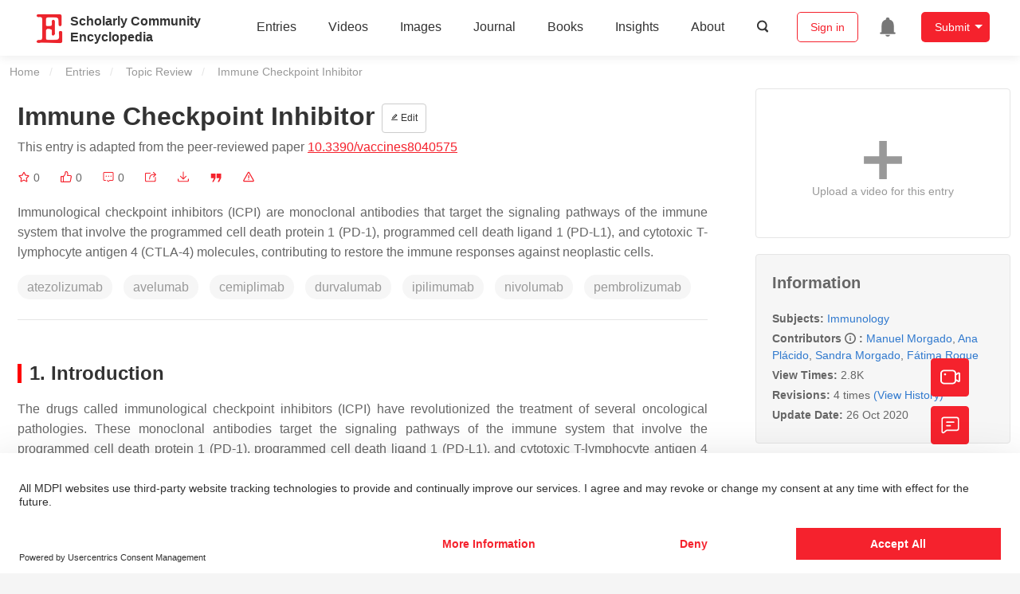

--- FILE ---
content_type: text/html; charset=UTF-8
request_url: https://encyclopedia.pub/entry/2469
body_size: 27441
content:
<!DOCTYPE html>
<html lang="en">
<head>
    <meta charset="UTF-8" />
    <meta name="viewport" content="width=device-width,minimum-scale=1.0,maximum-scale=1.0" />
            <meta name="description" content="Encyclopedia is a user-generated content hub aiming to provide a comprehensive record for scientific developments. All content free to post, read, share and reuse." />
        <meta name="google-site-verification" content="q43W86qViuYDE0imL1OxpOHG5zphSIOB7TVoEwSmBVc" />
    <meta name="msvalidate.01" content="1A6221EAB93F205C3B707CBBFE90D66D" />
        <meta property="og:type" content="website">
<meta property="og:title" content="Immune Checkpoint Inhibitor">
<meta property="og:url" content="https://encyclopedia.pub/entry/2469">
<meta property="og:description" content="Immunological checkpoint inhibitors (ICPI) are monoclonal antibodies that target the signaling pathways of the immune system that involve the programmed ...">
<meta property="og:image" content="https://www.mdpi.com/vaccines/vaccines-08-00575/article_deploy/html/images/vaccines-08-00575-g001-550.jpg">
    <meta name="twitter:title" content="Immune Checkpoint Inhibitor">
<meta name="twitter:description" content="Immunological checkpoint inhibitors (ICPI) are monoclonal antibodies that target the signaling pathways of the immune system that involve the programmed cell death protein 1 (PD-1), programmed cell...">
<meta name="twitter:site" content="@EncyclopediaMD1">
<meta name="twitter:card" content="summary_large_image">
<meta name="twitter:image" content="https://www.mdpi.com/vaccines/vaccines-08-00575/article_deploy/html/images/vaccines-08-00575-g001-550.jpg">
    <title>
                    Immune Checkpoint Inhibitor | Encyclopedia MDPI
            </title>
            <link rel="stylesheet" href="/build/1224.1db66147.css"><link rel="stylesheet" href="/build/app.14848292.css">
                        
    <link rel="stylesheet" href="/build/magnific-popup.c809c0a3.css">
    <link rel="stylesheet" href="/build/tailwind.b97bfd3c.css">
    <link rel="stylesheet" href="/build/motion-ui.1bb256b0.css">
    <script type="application/ld+json">
        {
            "@context": "http://schema.org",
            "@type": "Article",
            "headline": "Immune Checkpoint Inhibitor",
            "datePublished": "2020-10-09T09:37:15+01:00",
            "dateModified": "2020-10-26T09:41:45+01:00",
             "author": [{"name":"Manuel Morgado"},{"name":"Ana Pl\u00e1cido"},{"name":"Sandra Morgado"},{"name":"F\u00e1tima Roque"}],
             "publisher":
              {
                "name": "Manuel Morgado"
              }
        }
    </script>
    <link rel="canonical" href="https://encyclopedia.pub/entry/2469" />
    <script src="/build/runtime.0cde2a47.js"></script><script src="/build/2109.3beea5d7.js"></script><script src="/build/297.c8a54fcc.js"></script><script src="/build/8674.e44908d0.js"></script><script src="/build/checkBrowserSupport.2b001c66.js"></script>
    <script src="/build/9755.4945dce5.js"></script><script src="/build/5932.4d442a22.js"></script><script src="/build/9907.7b47d38d.js"></script><script src="/build/4901.402c8cb8.js"></script><script src="/build/4033.bc931418.js"></script><script src="/build/1224.83033532.js"></script><script src="/build/3503.eb962e70.js"></script><script src="/build/5947.7df79ac1.js"></script><script src="/build/app.10f01373.js"></script>
    <link rel="icon" type="image/x-icon" href="/favicon.ico" />
        <script id="usercentrics-cmp" src="https://web.cmp.usercentrics.eu/ui/loader.js" data-settings-id="6bV7bY64cWyYYZ" async></script>
    <!-- Google Consent script -->
    <script>
        window.dataLayer = window.dataLayer || [];
        function gtag() { dataLayer.push(arguments); }
        gtag('consent', 'default', {
            'ad_user_data': 'denied',
            'ad_personalization': 'denied',
            'ad_storage': 'denied',
            'analytics_storage': 'denied',
            'wait_for_update': 500,
        });
        dataLayer.push({'gtm.start': new Date().getTime(), 'event': 'gtm.js'});
    </script>
    <!-- Google Tag Manager -->
    <script type="text/plain" data-usercentrics="Google Analytics">
        (function(w,d,s,l,i){
            w[l]=w[l]||[];
            w[l].push({
                'gtm.start': new Date().getTime(),
                event:'gtm.js'
            });
            var f=d.getElementsByTagName(s)[0],
                j=d.createElement(s),dl=l!='dataLayer'?'&l='+l:'';
            j.async=true;
            j.src= 'https://www.googletagmanager.com/gtm.js?id='+i+dl;
            f.parentNode.insertBefore(j,f);
        })(window,document,'script','dataLayer','GTM-MZ7CDVT');
            </script>
    <!-- End Google Tag Manager -->
    <!-- Matomo Tag Manager -->
    <!-- End Matomo Tag Manager -->
    
                              <script>!function(e){var n="https://s.go-mpulse.net/boomerang/";if("True"=="True")e.BOOMR_config=e.BOOMR_config||{},e.BOOMR_config.PageParams=e.BOOMR_config.PageParams||{},e.BOOMR_config.PageParams.pci=!0,n="https://s2.go-mpulse.net/boomerang/";if(window.BOOMR_API_key="9DQ7Q-28LSB-E8WKP-NG6Z4-U9TGW",function(){function e(){if(!o){var e=document.createElement("script");e.id="boomr-scr-as",e.src=window.BOOMR.url,e.async=!0,i.parentNode.appendChild(e),o=!0}}function t(e){o=!0;var n,t,a,r,d=document,O=window;if(window.BOOMR.snippetMethod=e?"if":"i",t=function(e,n){var t=d.createElement("script");t.id=n||"boomr-if-as",t.src=window.BOOMR.url,BOOMR_lstart=(new Date).getTime(),e=e||d.body,e.appendChild(t)},!window.addEventListener&&window.attachEvent&&navigator.userAgent.match(/MSIE [67]\./))return window.BOOMR.snippetMethod="s",void t(i.parentNode,"boomr-async");a=document.createElement("IFRAME"),a.src="about:blank",a.title="",a.role="presentation",a.loading="eager",r=(a.frameElement||a).style,r.width=0,r.height=0,r.border=0,r.display="none",i.parentNode.appendChild(a);try{O=a.contentWindow,d=O.document.open()}catch(_){n=document.domain,a.src="javascript:var d=document.open();d.domain='"+n+"';void(0);",O=a.contentWindow,d=O.document.open()}if(n)d._boomrl=function(){this.domain=n,t()},d.write("<bo"+"dy onload='document._boomrl();'>");else if(O._boomrl=function(){t()},O.addEventListener)O.addEventListener("load",O._boomrl,!1);else if(O.attachEvent)O.attachEvent("onload",O._boomrl);d.close()}function a(e){window.BOOMR_onload=e&&e.timeStamp||(new Date).getTime()}if(!window.BOOMR||!window.BOOMR.version&&!window.BOOMR.snippetExecuted){window.BOOMR=window.BOOMR||{},window.BOOMR.snippetStart=(new Date).getTime(),window.BOOMR.snippetExecuted=!0,window.BOOMR.snippetVersion=12,window.BOOMR.url=n+"9DQ7Q-28LSB-E8WKP-NG6Z4-U9TGW";var i=document.currentScript||document.getElementsByTagName("script")[0],o=!1,r=document.createElement("link");if(r.relList&&"function"==typeof r.relList.supports&&r.relList.supports("preload")&&"as"in r)window.BOOMR.snippetMethod="p",r.href=window.BOOMR.url,r.rel="preload",r.as="script",r.addEventListener("load",e),r.addEventListener("error",function(){t(!0)}),setTimeout(function(){if(!o)t(!0)},3e3),BOOMR_lstart=(new Date).getTime(),i.parentNode.appendChild(r);else t(!1);if(window.addEventListener)window.addEventListener("load",a,!1);else if(window.attachEvent)window.attachEvent("onload",a)}}(),"".length>0)if(e&&"performance"in e&&e.performance&&"function"==typeof e.performance.setResourceTimingBufferSize)e.performance.setResourceTimingBufferSize();!function(){if(BOOMR=e.BOOMR||{},BOOMR.plugins=BOOMR.plugins||{},!BOOMR.plugins.AK){var n=""=="true"?1:0,t="",a="bu5uquaxibybs2ln6hba-f-8b316a319-clientnsv4-s.akamaihd.net",i="false"=="true"?2:1,o={"ak.v":"39","ak.cp":"1694201","ak.ai":parseInt("1108098",10),"ak.ol":"0","ak.cr":7,"ak.ipv":4,"ak.proto":"h2","ak.rid":"2c16dbee","ak.r":42170,"ak.a2":n,"ak.m":"dscb","ak.n":"essl","ak.bpcip":"13.59.72.0","ak.cport":34162,"ak.gh":"23.52.43.25","ak.quicv":"","ak.tlsv":"tls1.3","ak.0rtt":"","ak.0rtt.ed":"","ak.csrc":"-","ak.acc":"","ak.t":"1768812994","ak.ak":"hOBiQwZUYzCg5VSAfCLimQ==b6eQLFKFd5pWNDzImPCel/WcU3kSaU/uPR3N+8QGMe3Ee31045DfofKL7uw5eT69l78WaJO7Y7nOAot68jsNtI35P0LM1w6GxQOErfkwd8hT9zcE0+8tqavTypNJHZfiiQMjRCRN1TaA7+H/GIQi8O8XbeJvrQh5XrGdvFU5g3jKDTm4Ty7PJv1NhP+Q3P9Zlkoeh3ULJhkwzn8ThN8DFtLwMRtp2Iqi80RgRBboZtqmUC08i2CPOOEqlqgV38sFB0GH7GUSBZiBYyh19o9/ZF43W6u8S+mjuqM01rwERIiK5DYxmMsVkmY8gsKOFC4iA/9KiDURP4pARru95SpR2WPK6jyMh91mH3U+/Wz6tNky3fMVNMY57+MFZKPb9nFiuFMNtW7sl3UH7u7lKh77nS4W3qYjN+AHijeufLGr2DM=","ak.pv":"6","ak.dpoabenc":"","ak.tf":i};if(""!==t)o["ak.ruds"]=t;var r={i:!1,av:function(n){var t="http.initiator";if(n&&(!n[t]||"spa_hard"===n[t]))o["ak.feo"]=void 0!==e.aFeoApplied?1:0,BOOMR.addVar(o)},rv:function(){var e=["ak.bpcip","ak.cport","ak.cr","ak.csrc","ak.gh","ak.ipv","ak.m","ak.n","ak.ol","ak.proto","ak.quicv","ak.tlsv","ak.0rtt","ak.0rtt.ed","ak.r","ak.acc","ak.t","ak.tf"];BOOMR.removeVar(e)}};BOOMR.plugins.AK={akVars:o,akDNSPreFetchDomain:a,init:function(){if(!r.i){var e=BOOMR.subscribe;e("before_beacon",r.av,null,null),e("onbeacon",r.rv,null,null),r.i=!0}return this},is_complete:function(){return!0}}}}()}(window);</script></head>

<body>
        <div class="top-container">
        <div class="header other-page ">
    <div class="outdated-browser-warning initHide">
        Your browser does not fully support modern features. Please upgrade for a smoother experience.
        <span class="cursor-point close-browser-warning" aria-hidden="true">&times;</span>
    </div>
        <div class="header-container top-bar">
        <div class="top-bar-left">
                        <ul class="menu">
                <li>
                    <a href="/" title="Encyclopedia" class="header-ogp-logo" aria-label="Homepage">
                        <img class="logo" src="/build/images/header_logo.png" alt="Encyclopedia"/>
                    </a>
                </li>
                <li class="logo-title-box">
                    <a href="/" class="logo-title">
                        <div>Scholarly Community</div>
                        <div>Encyclopedia</div>
                    </a>
                </li>
            </ul>
            
        </div>
        <div class="top-bar-right">
            <ul class="menu">
                                <li class="header-nav show-for-medium" id="header-nav">
                    <ul class="menu">
                        <li>
                            <a href="/entry/list" class="menu-item" data-event-action="entry">Entries</a>
                        </li>
                        <li>
                            <a href="/video" class="menu-item" data-event-action="video_nav">Videos</a>
                        </li>
                        <li>
                            <a href='/image' class="menu-item" data-event-action="image_nav">Images</a>
                        </li>
                        <li>
                            <a href="https://www.mdpi.com/journal/encyclopedia" class="menu-item be-selected-main" data-event-action="journal">Journal</a>
                        </li>
                        <li>
                            <a href="/book/list" class="menu-item" data-event-action="book">Books</a>
                        </li>
                        <li>
                            <a href="/insights" class="menu-item" data-event-action="news">Insights</a>
                        </li>
                        <li>
                            <a href="/about" class="menu-item" data-event-action="about">About</a>
                        </li>
                        <li>
                            <div class="menu-item search-icon cursor-point" id="search-icon">
                                <svg class="icon search gray-color" aria-hidden="true">
                                    <use xlink:href="#icon-search"></use>
                                </svg>
                            </div>
                        </li>
                    </ul>
                </li>
                                                    <li id="search-form" class="search-form overflow common-search-box">
                        <input class="search-input" type="text" placeholder="Search…" name="common_basic_keyword" value="" id="header-search-input">
                        <button class="header-search-button common-search-btn" data-href="/search/index" aria-label="Global search">
                            <svg class="icon" aria-hidden="true">
                                <use xlink:href="#icon-search"></use>
                            </svg>
                        </button>

                        <svg class="icon close-search show-for-medium" aria-hidden="true">
                            <use xlink:href="#icon-close"></use>
                        </svg>
                    </li>
                                <li class="user-box show-for-medium">
                    <ul class="menu dropdown" data-dropdown-menu>
                                                    <li class="login-register">
                                <a href="/login" class="button" data-event-action="login_signin">Sign in</a>
                            </li>
                                                <li class="header-user-notification user-notification" >
                            <a class="notification-icon" href="/user/notifications/list?type=1" aria-label="Jump to the notification list page">
                                <svg class="icon" aria-hidden="true">
                                    <use xlink:href="#icon-remind1"></use>
                                </svg>
                                                            </a>
                        </li>
                                                    <li class="header-create is-dropdown-submenu-parent">
                                <a class="button create-button">Submit</a>
                                <ul class="menu">
                                    <li><a class="create-operation" href="/user/entry/create" data-event-action="entry">Entry</a></li>
                                    <li><a class="create-operation" href="/user/video_add" data-event-action="video_sub">Video</a></li>
                                    <li><a class="create-operation" href="/user/image/upload" data-event-action="image_sub">Image</a></li>
                                </ul>
                            </li>
                                            </ul>
                </li>
                            </ul>
        </div>
    </div>
    </div>

<script>
    $(function () {
        if ($('#user_notification').length) {
            var $notificationDropdownContainer = $('#notification_dropdown_container');
            $('#user_notification').hover(function () {
                $notificationDropdownContainer.toggle();
            })
            $notificationDropdownContainer.hover(function () {
                $notificationDropdownContainer.toggle()
            });

            $notificationDropdownContainer.on('click', '.notification-select', function () {
                $(this).addClass('active').siblings('.active').removeClass('active');
                $('#notification' + $(this).text()).show().siblings().hide();
            })
        }
    })

    if ($(window).width() > 640) {
        $("#search-icon").bind("click", function () {
            $("#search-form").animate({'width': $(window).width() > 1024 ? '404px' : '344px'}, 'normal', "linear").removeClass('overflow');
            $("#header-nav").hide();
        });
        $(".close-search").bind("click", function () {
            $("#search-form").addClass('overflow').animate({'width': '0'}, 'normal', "linear", function () {
                $("#header-nav").fadeIn();
            });
        })
    } else {
        $("#search_icon_for_phone").bind("click", function () {
            $(this).hide();
            $(".logo-title-box").hide();
            $("#search-form").css({'flex-grow': '1'}).removeClass('overflow');
        })
    }
</script>
                        


                    <div id="recommendModal" class="reveal recommend-modal" data-reveal data-show="0">
    <img src="/build/images/logo.png" alt="" class="submit-tips-logo">
    <div class="submit-tips-detail">
        <div class="submit-tips-title">Submitted Successfully!</div>
        <div class="submit-tips-share-box">
            <div>
                <span class="share-title">Share to social media</span>
                <div class="share-point">
                    <img src="/build/images/point-3.png">
                    <span class="point-des">+1 credit</span>
                </div>
                <div class="share-links" data-url="/user/share/entry/2469" data-token="6d9103ebdd5738049582aac.lpknJaYbrkM4eDOK0KaIhmzwz5cgzFqSRwzco6u2JeE.-P19c8BYxQtsG0rQis-550GAtfRumT_CEVa60tLEUaj97QpNyGvHIFZOeg">
    <a href="https://www.facebook.com/dialog/share?app_id=426727239512261&amp;display=popup&amp;href=https%3A%2F%2Fencyclopedia.pub%2Fentry%2F2469" target="_blank" rel="noopener noreferrer" aria-label="Share on facebook">
        <svg class="icon envelope" aria-hidden="true">
            <use xlink:href="#icon-facebookfacebook52"></use>
        </svg>
    </a>
    <a href="https://twitter.com/intent/tweet?text=Welcome+to+view+Immune+Checkpoint+Inhibitor+by+Manuel+Morgado%2C+Ana+Pl%C3%A1cido%2C+Sandra+Morgado%2C+et+al.+%40EncyclopediaMD1%0AAccess+link%3A+https%3A%2F%2Fencyclopedia.pub%2Fentry%2F2469%0A%23Immunology" target="_blank" rel="noopener noreferrer" aria-label="Share on twitter">
        <svg class="icon envelope" aria-hidden="true">
            <use xlink:href="#icon-twitter"></use>
        </svg>
    </a>
    <a href="https://www.linkedin.com/shareArticle?summary=Welcome+to+view+Immune+Checkpoint+Inhibitor+by+Manuel+Morgado%2C+Ana+Pl%C3%A1cido%2C+Sandra+Morgado%2C+et+al.%0AAccess+link%3A+https%3A%2F%2Fencyclopedia.pub%2Fentry%2F2469%0A%23Immunology&amp;mini=1&amp;url=https%3A%2F%2Fencyclopedia.pub%2Fentry%2F2469&amp;title=Share+An+Online+Entry+%22Immune+Checkpoint+Inhibitor%22" target="_blank" rel="noopener noreferrer" aria-label="Share on linkedin">
        <svg class="icon envelope" aria-hidden="true">
            <use xlink:href="#icon-linkedin"></use>
        </svg>
    </a>
    <a href="mailto:?subject=Share%20An%20Online%20Entry%20%22Immune%20Checkpoint%20Inhibitor%22&amp;body=Welcome%20to%20view%20Immune%20Checkpoint%20Inhibitor%20by%20Manuel%20Morgado%2C%20Ana%20Pl%C3%A1cido%2C%20Sandra%20Morgado%2C%20et%20al.%0AAccess%20link%3A%20https%3A%2F%2Fencyclopedia.pub%2Fentry%2F2469%0A%23Immunology" aria-label="Share via email">
        <svg class="icon envelope" aria-hidden="true">
            <use xlink:href="#icon-email"></use>
        </svg>
    </a>
</div>
            </div>

        </div>
        <div class="submit-tips-content">
            Thank you for your contribution! You can also upload <a class="href-red" href="/user/video_add">a video entry</a> or <a class="href-red" href="/user/image/upload">images</a> related to this topic.
            For video creation, please contact our <a class="href-red" href="/video_service">Academic Video Service</a>.
        </div>
    </div>
    <button class="close-button" data-close aria-label="Close modal" type="button">
        <span aria-hidden="true">&times;</span>
    </button>
</div>

<script type="text/javascript">
    $(document).ready(function () {
        let $recommendModal = $('#recommendModal');
        if ($recommendModal.data('show') > 0) {
            $recommendModal.foundation('open').blur();
        }
    })
</script>
<div class="reveal share-box" id="shareToSocialMedia" data-reveal>
    <div class="share-links" data-url="/user/share/entry/2469" data-token="72c018d7246f6e1221775.lDjyhvtcIu4iCxWPbfnxA3_Hdiz7_0IB_RCTZNQZFlI.-lyo0J0fSaZ2aGzVN5DAYlK3DE-1qidRq0r1Fa1rYhv_TN_ulSxLjUw9XA">
    <a href="https://www.facebook.com/dialog/share?app_id=426727239512261&amp;display=popup&amp;href=https%3A%2F%2Fencyclopedia.pub%2Fentry%2F2469" target="_blank" rel="noopener noreferrer" aria-label="Share on facebook">
        <svg class="icon envelope" aria-hidden="true">
            <use xlink:href="#icon-facebookfacebook52"></use>
        </svg>
    </a>
    <a href="https://twitter.com/intent/tweet?text=Welcome+to+view+Immune+Checkpoint+Inhibitor+by+Manuel+Morgado%2C+Ana+Pl%C3%A1cido%2C+Sandra+Morgado%2C+et+al.+%40EncyclopediaMD1%0AAccess+link%3A+https%3A%2F%2Fencyclopedia.pub%2Fentry%2F2469%0A%23Immunology" target="_blank" rel="noopener noreferrer" aria-label="Share on twitter">
        <svg class="icon envelope" aria-hidden="true">
            <use xlink:href="#icon-twitter"></use>
        </svg>
    </a>
    <a href="https://www.linkedin.com/shareArticle?summary=Welcome+to+view+Immune+Checkpoint+Inhibitor+by+Manuel+Morgado%2C+Ana+Pl%C3%A1cido%2C+Sandra+Morgado%2C+et+al.%0AAccess+link%3A+https%3A%2F%2Fencyclopedia.pub%2Fentry%2F2469%0A%23Immunology&amp;mini=1&amp;url=https%3A%2F%2Fencyclopedia.pub%2Fentry%2F2469&amp;title=Share+An+Online+Entry+%22Immune+Checkpoint+Inhibitor%22" target="_blank" rel="noopener noreferrer" aria-label="Share on linkedin">
        <svg class="icon envelope" aria-hidden="true">
            <use xlink:href="#icon-linkedin"></use>
        </svg>
    </a>
    <a href="mailto:?subject=Share%20An%20Online%20Entry%20%22Immune%20Checkpoint%20Inhibitor%22&amp;body=Welcome%20to%20view%20Immune%20Checkpoint%20Inhibitor%20by%20Manuel%20Morgado%2C%20Ana%20Pl%C3%A1cido%2C%20Sandra%20Morgado%2C%20et%20al.%0AAccess%20link%3A%20https%3A%2F%2Fencyclopedia.pub%2Fentry%2F2469%0A%23Immunology" aria-label="Share via email">
        <svg class="icon envelope" aria-hidden="true">
            <use xlink:href="#icon-email"></use>
        </svg>
    </a>
</div>
    <button class="close-button" data-close aria-label="Close modal" type="button">
        <span aria-hidden="true">&times;</span>
    </button>
</div>
    <div class="reveal large text-center" id="historyMedia" data-reveal>
        <div class="revision-list box-content common-right columns  common-background mt20">
    <div class="row">
                    <table class="responsive">
                <tr>
                    <th>Version</th>
                    <th>Summary</th>
                    <th>Created by</th>
                    <th>Modification</th>
                    <th>Content Size</th>
                    <th>Created at</th>
                    <th>Operation</th>
                </tr>
                                                        <tr>
                        <td>1</td>
                        <td style="max-width: 150px;overflow: hidden;text-overflow: ellipsis;white-space: nowrap;" class="summary" title="This work reviews the ICPI currently available in the pharmaceutical market and the main adverse effects associated with these drugs. It also reviews the recommendations for monitoring theses adverse effects.">
                            This work reviews the ICPI currently available in the pharmaceutical market and the main adverse effects associated with these drugs. It also reviews the recommendations for monitoring theses adverse effects.
                        </td>
                        <td>
                            <a class="sp-link" href="https://sciprofiles.com/profile/1212735" target="_blank" rel="noopener noreferrer"><span class="sp-link__name">Manuel Morgado</span></a>                        </td>
                        <td>
                                                            <span class="add-diff">+ 1132 word(s)</span>
                                                    </td>
                        <td>
                            1132
                        </td>
                        <td>                            2020-10-07 05:37:45
                                </td>
                        <td>
                                                            <a href="/entry/history/compare_revision/5612" title="Compare with the latest">
                                    <svg class="icon" aria-hidden="true">
                                        <use xlink:href="#icon-Comparewiththecurrent"></use>
                                    </svg>
                                </a>
                                |
                                                                                    <a href="/entry/history/show/5612" title="View detail">
                                <svg class="icon" aria-hidden="true">
                                    <use xlink:href="#icon-Viewdetail"></use>
                                </svg>
                            </a>
                        </td>
                    </tr>
                                                        <tr>
                        <td>2</td>
                        <td style="max-width: 150px;overflow: hidden;text-overflow: ellipsis;white-space: nowrap;" class="summary" title="All missing authors who contributed to this work have been added: Ana Plácido, Sandra Morgado and Fátima Roque">
                            All missing authors who contributed to this work have been added: Ana Plácido, Sandra Morgado and Fátima Roque
                        </td>
                        <td>
                            <a class="sp-link" href="https://sciprofiles.com/profile/1212735" target="_blank" rel="noopener noreferrer"><span class="sp-link__name">Manuel Morgado</span></a>                        </td>
                        <td>
                                                                                                <span class="ref-diff">Meta information modification</span>
                                                                                    </td>
                        <td>
                            1132
                        </td>
                        <td>                            2020-10-09 11:20:49
                                </td>
                        <td>
                                                            <a href="/entry/history/compare_revision/5775" title="Compare with the latest">
                                    <svg class="icon" aria-hidden="true">
                                        <use xlink:href="#icon-Comparewiththecurrent"></use>
                                    </svg>
                                </a>
                                |
                                                                                        <a href="/entry/history/compare_revision/5775/-1" title="Compare with the previous">
                                    <svg class="icon" aria-hidden="true">
                                        <use xlink:href="#icon-Comparewiththeprevious"></use>
                                    </svg>
                                </a>
                                |
                                                        <a href="/entry/history/show/5775" title="View detail">
                                <svg class="icon" aria-hidden="true">
                                    <use xlink:href="#icon-Viewdetail"></use>
                                </svg>
                            </a>
                        </td>
                    </tr>
                                                        <tr>
                        <td>3</td>
                        <td style="max-width: 150px;overflow: hidden;text-overflow: ellipsis;white-space: nowrap;" class="summary" title="none alteration to report">
                            none alteration to report
                        </td>
                        <td>
                            <a class="sp-link" href="https://sciprofiles.com/profile/1261664" target="_blank" rel="noopener noreferrer"><span class="sp-link__name">Ana Isabel Placido</span></a>                        </td>
                        <td>
                                                                                                <span class="ref-diff">Meta information modification</span>
                                                                                    </td>
                        <td>
                            1132
                        </td>
                        <td>                            2020-10-09 11:54:59
                                </td>
                        <td>
                                                            <a href="/entry/history/compare_revision/5790" title="Compare with the latest">
                                    <svg class="icon" aria-hidden="true">
                                        <use xlink:href="#icon-Comparewiththecurrent"></use>
                                    </svg>
                                </a>
                                |
                                                                                        <a href="/entry/history/compare_revision/5790/-1" title="Compare with the previous">
                                    <svg class="icon" aria-hidden="true">
                                        <use xlink:href="#icon-Comparewiththeprevious"></use>
                                    </svg>
                                </a>
                                |
                                                        <a href="/entry/history/show/5790" title="View detail">
                                <svg class="icon" aria-hidden="true">
                                    <use xlink:href="#icon-Viewdetail"></use>
                                </svg>
                            </a>
                        </td>
                    </tr>
                                                        <tr>
                        <td>4</td>
                        <td style="max-width: 150px;overflow: hidden;text-overflow: ellipsis;white-space: nowrap;" class="summary" title="format correct">
                            format correct
                        </td>
                        <td>
                            <a class="sp-link" href="https://sciprofiles.com/profile/892582" target="_blank" rel="noopener noreferrer"><span class="sp-link__name">Camila Xu</span></a>                        </td>
                        <td>
                                                                                                <span class="ref-diff">Meta information modification</span>
                                                                                    </td>
                        <td>
                            1132
                        </td>
                        <td>                            2020-10-26 09:41:45
                                </td>
                        <td>
                                                                                        <a href="/entry/history/compare_revision/6925/-1" title="Compare with the previous">
                                    <svg class="icon" aria-hidden="true">
                                        <use xlink:href="#icon-Comparewiththeprevious"></use>
                                    </svg>
                                </a>
                                |
                                                        <a href="/entry/history/show/6925" title="View detail">
                                <svg class="icon" aria-hidden="true">
                                    <use xlink:href="#icon-Viewdetail"></use>
                                </svg>
                            </a>
                        </td>
                    </tr>
                            </table>
            <div class="paginator">
            </div>
            </div>
</div>
<script>
    $(document).ready(function () {
        var page_url = '/entry/2469';
        $("button[type=reset]").click(function () {
            window.location.href = page_url;
        })
    });
</script>

        <button class="close-button" data-close aria-label="Close modal" type="button">
            <span aria-hidden="true">&times;</span>
        </button>
    </div>

<script>
    $(document).ready(function () {
        $('.show-dropdown-btn').click(function () {
            if ($(this).hasClass('active')) {
                $(this).removeClass('active').next().hide();
            } else {
                $(this).parents('.history-item').siblings().find('.show-dropdown-btn.active').click();
                $(this).parents('.history-list-item').siblings().find('.show-dropdown-btn.active').click();
                $(this).addClass('active').next().show();
            }
        })

        document.addEventListener('click', function (e) {
            e.target.classList.contains('show-dropdown-btn') || $('.show-dropdown-btn.active').click()
        });
    })
</script>
<div class="reveal radius" id="videoUpload" data-reveal>
    <h1 class="confirm-title">Video Upload Options</h1>
    <div class="confirm-content">
        We provide professional Academic Video Service to translate complex research into visually appealing presentations. Would you like to try it?
    </div>
    <div class="ajax-button-group">
        <a class="ajax-cancel" href="/user/video_add/2469">No, upload directly</a>
        <a class="ajax-confirm" href="/video_material">Yes</a>
    </div>
    <button class="close-button" data-close aria-label="Close reveal" type="button">
        <span aria-hidden="true">&times;</span>
    </button>
</div>

<div class="reveal mange-reveal-box small radius" id="citationReveal" data-reveal style="overflow-y: visible">
    <div class="manage-main-box">
        <div class="manage-header">
            <svg class="icon ml5 mr5" aria-hidden="true">
                <use xlink:href="#icon-cite1"></use>
            </svg>
            Cite
        </div>

        <div class="citation-reveal-form">
            <div class="citation-tips">If you have any further questions, please contact <a href="mailto:office@encyclopedia.pub" class="href-red">Encyclopedia Editorial Office.</a></div>

            <label for="">Select a Style</label>
            <div class="dropdown-options citation-dropdown-select" id="citation-select">
                <input type="checkbox" class="dropdown-switch" id="filter-switch" name="dropdown_options" value="" hidden/>
                <label for="filter-switch" class="dropdown-options-filter">
                    <ul class="dropdown-filter no-bullet" tabindex="-1">
                        <li class="dropdown-filter-selected">MDPI and ACS Style</li>
                        <li>
                            <ul class="dropdown-select" role="listbox" aria-label="Select citation type">
                                                                    <li class="dropdown-select-option" role="option">MDPI and ACS Style</li>
                                                                    <li class="dropdown-select-option" role="option">AMA Style</li>
                                                                    <li class="dropdown-select-option" role="option">Chicago Style</li>
                                                                    <li class="dropdown-select-option" role="option">APA Style</li>
                                                                    <li class="dropdown-select-option" role="option">MLA Style</li>
                                                            </ul>
                        </li>
                    </ul>
                </label>
            </div>

            <div class="citation-style-display" id="citation-style-display">
                                                <div class="MDPI-and-ACS-style citation-style-item" data-style="MDPI and ACS Style">
                    Morgado, M.;&nbsp;Plácido, A.;&nbsp;Morgado, S.;&nbsp;Roque, F. Immune Checkpoint Inhibitor. Encyclopedia. Available online: https://encyclopedia.pub/entry/2469 (accessed on 19 January 2026).
                </div>
                <div class="AMA-style citation-style-item initHide" data-style="AMA Style">
                    Morgado M,&nbsp;Plácido A,&nbsp;Morgado S,&nbsp;Roque F. Immune Checkpoint Inhibitor. Encyclopedia. Available at: https://encyclopedia.pub/entry/2469. Accessed January 19, 2026.
                </div>
                <div class="chicago-style citation-style-item initHide" data-style="Chicago Style">
                    Morgado, Manuel, Ana Plácido,&nbsp;Sandra Morgado,&nbsp;Fátima Roque. "Immune Checkpoint Inhibitor" <em>Encyclopedia</em>, https://encyclopedia.pub/entry/2469 (accessed January 19, 2026).
                </div>
                <div class="APA-style citation-style-item initHide" data-style="APA Style">
                    Morgado, M.,&nbsp;Plácido, A.,&nbsp;Morgado, S.,&nbsp;& Roque, F. (2020, October 09). Immune Checkpoint Inhibitor. In <em>Encyclopedia</em>. https://encyclopedia.pub/entry/2469
                </div>
                <div class="MLA-style citation-style-item initHide" data-style="MLA Style">
                    Morgado,&nbsp;Manuel,&nbsp;et al.  "Immune Checkpoint Inhibitor." <em>Encyclopedia</em>. Web. 09 October, 2020.
                </div>
            </div>
            <textarea id="for-citation-style-display" class="initHide"></textarea>
            <div class="subscribe-btn" id="copy-citation-btn">
                <svg class="icon" aria-hidden="true">
                    <use xlink:href="#icon-copy-white"></use>
                </svg>
                Copy Citation
            </div>
        </div>

        <button class="close-button" data-close aria-label="Close modal" type="button">
            <span aria-hidden="true">×</span>
        </button>
    </div>
</div>

<script>
    $(function () {
        const label = document.querySelector('.dropdown-filter-selected');
        // const options = Array.from(document.querySelectorAll('.dropdown-select-option'));
        const options = document.querySelectorAll('.dropdown-select-option');
        var options_arr = [];
        for (let i = 0; i < options.length; i++) {
            options_arr.push(options[i])
        }

        options_arr.forEach(function (option) {
            option.addEventListener('click', function () {
                label.textContent = option.textContent;
                var currentStyle = option.textContent;
                $('.citation-style-display .citation-style-item').each(function () {
                    if ($(this).data('style') == currentStyle) {
                        $(this).show().siblings().hide();
                    }
                })
            })
        })
        document.addEventListener('click', function (e) {
            const toggle = document.querySelector('.dropdown-switch');
            const element = e.target
            if (element == toggle) return;
            const isDropdownChild = element.closest('.dropdown-filter')
            if (!isDropdownChild) {
                toggle.checked = false;
            }
        });

        $('#copy-citation-btn').on('click', function () {
            var textDom = $('.citation-style-item').filter(':visible');
            var text = $.trim(textDom.text().replaceAll('$nbsp;',''));
            if (copyTextToClipboard(text)) {
                spop({
                    template: 'Copy Success!',
                    style: 'success',
                    autoclose: 3000
                });
            }
        })
    })
</script>

<div class="entry-detail-box common-background">
    <div class="en-container">
        <nav aria-label="You are here:" role="navigation">
            <div class="breadcrumbs">
                <a href="/">Home</a>
                <a href='/entry/list'>Entries</a>
                <a href='/entry/list?param=%7B"entryType":"Topic Review"%7D'>Topic Review</a>
                <span class="show-for-sr">Current: </span> Immune Checkpoint Inhibitor
            </div>
        </nav>
    </div>

    <div class="en-container tw-flex">
        <div class="tw-order-2 md:tw-order-1 tw-w-[calc(100%_-_320px)] tw-flex-initial entry-detail-content">
            <div class="item-title">
                <div class="entry-title entry-op-icon">
                    <div class="label-row">
                                            </div>
                    <span class="entry-title-detail">Immune Checkpoint Inhibitor</span>
                                            <div class="entry-icon-item">
                            <a class="op-button" title="Edit" href="/user/entry/revise/2469">
                                <svg class="icon-font" aria-hidden="true">
                                    <use xlink:href="#icon-edit"></use>
                                </svg>
                                Edit
                            </a>
                        </div>
                                        
                                                                <div class="published-link">
                            This entry is adapted from the peer-reviewed paper <a target="_blank" class="href-red" href="https://doi.org/10.3390/vaccines8040575">10.3390/vaccines8040575</a>
                                                                                                                                                                    </div>
                                    </div>
            </div>
                        <ul class="no-bullet item-statistics">
                <li class="video-info-media-operation" title="Favorite, notify me about any updates.">
                    <a  class="item-collection" href="/login" aria-label="Collection">
                        <svg class="icon" aria-hidden="true" data-url="/user/vote/collection/2469">
                            <use xlink:href="#icon-collection1" class="before-collection initHide"></use>
                            <use xlink:href="#icon-collection_fill" class="after-collection icon-after initHide"></use>
                        </svg>
                    </a>
                    <span id="collection-num">0</span>
                </li>
                <li class="video-info-media-operation" title="Like">
                    <a id="vote-like-box"  href="/login" aria-label="Like">
                        <svg class="icon item-vote-logged" aria-hidden="true" data-url="/user/vote/action/2469">
                            <use xlink:href="#icon-like" class="before-like initHide"></use>
                            <use xlink:href="#icon-like-fill" class="after-like icon-after initHide"></use>
                        </svg>
                    </a>
                    <span class="like-count" id="like-count-num">0</span>
                </li>
                                <li class="video-info-media-operation" title="Comment">
                    <span type="button" data-toggle="commentListCanvas" aria-label="Comment">
                        <svg class="icon" aria-hidden="true">
                            <use xlink:href="#icon-liuyan"></use>
                        </svg>
                    </span>
                    <span class="rate-count" id="comment-count-num">0</span>
                </li>

                <li class="video-info-media-operation" title="Share">
                <span data-open="shareToSocialMedia" role="button" aria-label="Share">
                    <svg class="icon" aria-hidden="true">
                        <use xlink:href="#icon-forward"></use>
                    </svg>
                </span>
                </li>
                                    <li class="video-info-media-operation" title="Download as PDF">
                        <a href="/entry/download_pdf/1c19740873b2936b38c9d7892c0e805d" rel="nofollow" aria-label="Download">
                            <svg class="icon" aria-hidden="true">
                                <use xlink:href="#icon-download3"></use>
                            </svg>
                        </a>
                    </li>
                                <li class="video-info-media-operation" title="Cite">
                <span data-open="citationReveal" role="button">
                    <svg class="icon" aria-hidden="true">
                        <use xlink:href="#icon-yinyong1"></use>
                    </svg>
                </span>
                </li>
                <li class="video-info-media-operation" title="Report">
                    <a  data-url="/user/report/get_items/1/2469" data-id="reportReveal" href="/login" aria-label="Report">
                        <svg class="icon" aria-hidden="true">
                            <use xlink:href="#icon-error"></use>
                        </svg>
                    </a>
                </li>
            </ul>
                                        <div class="item-description text-justify clearfix">
                    <p>Immunological checkpoint inhibitors (ICPI) are monoclonal antibodies that target the signaling pathways of the immune system that involve the programmed cell death protein 1 (PD-1), programmed cell death ligand 1 (PD-L1), and cytotoxic T-lymphocyte antigen 4 (CTLA-4) molecules, contributing to restore the immune responses against neoplastic cells.</p>
                </div>
                                                    <div class="no-bullet item-keyword clearfix">
                                                                <span class="keyword-item" data-type="entry">atezolizumab</span>
                                            <span class="keyword-item" data-type="entry">avelumab</span>
                                            <span class="keyword-item" data-type="entry">cemiplimab</span>
                                            <span class="keyword-item" data-type="entry">durvalumab</span>
                                            <span class="keyword-item" data-type="entry">ipilimumab</span>
                                            <span class="keyword-item" data-type="entry">nivolumab</span>
                                            <span class="keyword-item" data-type="entry">pembrolizumab</span>
                                    </div>
                        <div class="dividing-line"></div>
            <div class="item-body" id="item-content">
                <h2>1. Introduction</h2>
<p class="html-p">The drugs called immunological checkpoint inhibitors (ICPI) have revolutionized the treatment of several oncological pathologies. These monoclonal antibodies target the signaling pathways of the immune system that involve the programmed cell death protein 1 (PD-1), programmed cell death ligand 1 (PD-L1), and cytotoxic T-lymphocyte antigen 4 (CTLA-4) molecules, contributing to restore the immune responses against neoplastic cells [<a class="html-bibr" title="" href="https://www.mdpi.com/2076-393X/8/4/575/htm#B2-vaccines-08-00575">2</a>].</p>
<p class="html-p">Despite the important clinical benefits of immunotherapy with the use of ICPI, including increased overall survival, these drugs are associated with significant adverse events related to the immune system, which can affect any organ or system of the body, the most frequently being gastrointestinal tract, endocrine glands, skin, and liver [<a class="html-bibr" title="" href="https://www.mdpi.com/2076-393X/8/4/575/htm#B1-vaccines-08-00575">1</a>,<a class="html-bibr" title="" href="https://www.mdpi.com/2076-393X/8/4/575/htm#B2-vaccines-08-00575">2</a>,<a class="html-bibr" title="" href="https://www.mdpi.com/2076-393X/8/4/575/htm#B3-vaccines-08-00575">3</a>].</p>
<div class="html-p">
<section id="sec2-vaccines-08-00575">
<h2 data-nested="1">2. Immunological Checkpoint Inhibitors Available in the Pharmaceutical Market and Main Associated Adverse Effects</h2>
<p class="html-p">ICPI lead to an increase in the anti-tumor activity of the immune system by blocking the intrinsic negative regulators of immunity, such as the CTLA-4 receptor (cytotoxic T-lymphocyte antigen 4) of cytotoxic T lymphocytes, the PD-1 receptor (programmed cell death protein 1) of cytotoxic T lymphocytes, or their PD-L1 ligand (programmed cell death ligand 1) in tumor cells [<a class="html-bibr" title="" href="https://www.mdpi.com/2076-393X/8/4/575/htm#B1-vaccines-08-00575">1</a>,<a class="html-bibr" title="" href="https://www.mdpi.com/2076-393X/8/4/575/htm#B2-vaccines-08-00575">2</a>]. Thus, ICPI inhibit the connection between the aforementioned cytotoxic T lymphocyte receptors and the corresponding cell ligands neoplastic cells, preventing the development of tolerance by cytotoxic T lymphocytes and, consequently, preventing neoplastic cells from escaping cell death mediated by those lymphocytes (<a class="html-fig html-figpopup" href="https://www.mdpi.com/2076-393X/8/4/575/htm#fig_body_display_vaccines-08-00575-f001">Figure 1</a>) [<a class="html-bibr" title="" href="https://www.mdpi.com/2076-393X/8/4/575/htm#B1-vaccines-08-00575">1</a>,<a class="html-bibr" title="" href="https://www.mdpi.com/2076-393X/8/4/575/htm#B2-vaccines-08-00575">2</a>]. It should be noted that under normal conditions (i.e., in the absence of oncological pathology or in tissues without oncological pathology), the aforementioned ligands are presented to cytotoxic T lymphocytes by antigen-presenting cells (APC), which allows the development of tolerance for the body’s own cells.</p>
<div id="vaccines-08-00575-f001" class="html-fig-wrap">
<div class="html-fig_img">
<div class="html-figpopup html-figpopup-link"><img src="https://www.mdpi.com/vaccines/vaccines-08-00575/article_deploy/html/images/vaccines-08-00575-g001-550.jpg" alt="Vaccines 08 00575 g001 550" data-large="/vaccines/vaccines-08-00575/article_deploy/html/images/vaccines-08-00575-g001.png" data-original="/vaccines/vaccines-08-00575/article_deploy/html/images/vaccines-08-00575-g001.png"></div>
</div>
<p class="html-fig_description"><strong>Figure 1.</strong> Therapeutic targets of immunological checkpoint inhibitors (adapted from references [<a class="html-bibr" title="" href="https://www.mdpi.com/2076-393X/8/4/575/htm#B1-vaccines-08-00575">1</a>] and [<a class="html-bibr" title="" href="https://www.mdpi.com/2076-393X/8/4/575/htm#B2-vaccines-08-00575">2</a>]).</p>
</div>
<p class="html-p">In several neoplastic pathologies, ICPI have led to an increase in the overall survival of cancer patients. <a class="html-table html-tablepopup" href="https://www.mdpi.com/2076-393X/8/4/575/htm#table_body_display_vaccines-08-00575-t001">Table 1</a> shows the various ICPI approved in July 2020 by the U.S. Food and Drug Administration (U.S. FDA) and the European Medicines Agency (EMA), as well as their mechanism of action.</p>
<div id="vaccines-08-00575-t001" class="html-table-wrap">
<p class="html-table_wrap_discription"><strong>Table 1.</strong> Checkpoints inhibitors approved by the Food and Drug Administration (FDA) and the European Medicines Agency (EMA) presented according to the chronological order of introduction into the pharmaceutical market and their mechanism of action.</p>
<div class="html-table_wrap_td">
<div class="html-tablepopup html-tablepopup-link">
<table>
<thead>
<tr>
<th class="html-align-center" style="border-top: solid thin; border-bottom: solid thin;" valign="middle" align="center">ICPI Monoclonal Antibody</th>
<th class="html-align-center" style="border-top: solid thin; border-bottom: solid thin;" valign="middle" align="center">Trade Name</th>
<th class="html-align-center" style="border-top: solid thin; border-bottom: solid thin;" valign="middle" align="center">Mechanism of Action</th>
</tr>
</thead>
<tbody>
<tr>
<td class="html-align-center" valign="middle" align="center">Ipilimumab</td>
<td class="html-align-center" valign="middle" align="center">Yervoy</td>
<td class="html-align-center" valign="middle" align="center">CTLA-4 inhibitor</td>
</tr>
<tr>
<td class="html-align-center" valign="middle" align="center">Pembrolizumab</td>
<td class="html-align-center" valign="middle" align="center">Keytruda</td>
<td class="html-align-center" valign="middle" align="center">PD-1 inhibitor</td>
</tr>
<tr>
<td class="html-align-center" valign="middle" align="center">Nivolumab</td>
<td class="html-align-center" valign="middle" align="center">Opdivo</td>
<td class="html-align-center" valign="middle" align="center">PD-1 inhibitor</td>
</tr>
<tr>
<td class="html-align-center" valign="middle" align="center">Atezolizumab</td>
<td class="html-align-center" valign="middle" align="center">Tecentriq</td>
<td class="html-align-center" valign="middle" align="center">PD-L1 inhibitor</td>
</tr>
<tr>
<td class="html-align-center" valign="middle" align="center">Avelumab</td>
<td class="html-align-center" valign="middle" align="center">Bavencio</td>
<td class="html-align-center" valign="middle" align="center">PD-L1 inhibitor</td>
</tr>
<tr>
<td class="html-align-center" valign="middle" align="center">Durvalumab</td>
<td class="html-align-center" valign="middle" align="center">Imfinzi</td>
<td class="html-align-center" valign="middle" align="center">PD-L1 inhibitor</td>
</tr>
<tr>
<td class="html-align-center" style="border-bottom: solid thin;" valign="middle" align="center">Cemiplimab</td>
<td class="html-align-center" style="border-bottom: solid thin;" valign="middle" align="center">Libtayo</td>
<td class="html-align-center" style="border-bottom: solid thin;" valign="middle" align="center">PD-1 inhibitor</td>
</tr>
</tbody>
</table>
<div class="html-table_foot html-p" style="height: 15px;">
<p class="html-p" style="text-indent: 0em;"><span class="html-fn-content">CTLA-4: Cytotoxic T-lymphocyte antigen 4; ICPI: Immune checkpoint inhibitors; PD-1: Programmed cell death 1; PD-L1: Programmed cell death ligand 1.</span></p>
</div>
</div>
</div>
</div>
<p class="html-p">&nbsp;</p>
<p class="html-p"><a class="html-table html-tablepopup" href="https://www.mdpi.com/2076-393X/8/4/575/htm#table_body_display_vaccines-08-00575-t002">Table 2</a> shows the authorized therapeutic indications of the ICPI available in the pharmaceutical market.</p>
<div id="vaccines-08-00575-t002" class="html-table-wrap">
<p class="html-table_wrap_discription"><strong>Table 2.</strong> The authorized therapeutic indications of the ICPI available in the pharmaceutical market.</p>
<div class="html-table_wrap_td">
<div class="html-tablepopup html-tablepopup-link">
<table>
<thead>
<tr>
<th class="html-align-center" style="border-top: solid thin; border-bottom: solid thin;" valign="middle" align="center">&nbsp;</th>
<th class="html-align-center" style="border-top: solid thin; border-bottom: solid thin;" valign="middle" align="center">Ipilimu.</th>
<th class="html-align-center" style="border-top: solid thin; border-bottom: solid thin;" valign="middle" align="center">Pembrolizu.</th>
<th class="html-align-center" style="border-top: solid thin; border-bottom: solid thin;" valign="middle" align="center">Nivolu.</th>
<th class="html-align-center" style="border-top: solid thin; border-bottom: solid thin;" valign="middle" align="center">Atezolizu.</th>
<th class="html-align-center" style="border-top: solid thin; border-bottom: solid thin;" valign="middle" align="center">Avelu.</th>
<th class="html-align-center" style="border-top: solid thin; border-bottom: solid thin;" valign="middle" align="center">Durvalu.</th>
<th class="html-align-center" style="border-top: solid thin; border-bottom: solid thin;" valign="middle" align="center">Cemipli.</th>
</tr>
</thead>
<tbody>
<tr>
<td class="html-align-left" valign="middle" align="left">Breast cancer</td>
<td class="html-align-center" valign="middle" align="center">&nbsp;</td>
<td class="html-align-center" valign="middle" align="center">&nbsp;</td>
<td class="html-align-center" valign="middle" align="center">&nbsp;</td>
<td class="html-align-center" valign="middle" align="center">✓</td>
<td class="html-align-center" valign="middle" align="center">&nbsp;</td>
<td class="html-align-center" valign="middle" align="center">&nbsp;</td>
<td class="html-align-center" valign="middle" align="center">&nbsp;</td>
</tr>
<tr>
<td class="html-align-left" valign="middle" align="left">Cervical cancer</td>
<td class="html-align-center" valign="middle" align="center">&nbsp;</td>
<td class="html-align-center" valign="middle" align="center">✓</td>
<td class="html-align-center" valign="middle" align="center">&nbsp;</td>
<td class="html-align-center" valign="middle" align="center">&nbsp;</td>
<td class="html-align-center" valign="middle" align="center">&nbsp;</td>
<td class="html-align-center" valign="middle" align="center">&nbsp;</td>
<td class="html-align-center" valign="middle" align="center">&nbsp;</td>
</tr>
<tr>
<td class="html-align-left" valign="middle" align="left">Colorectal cancer</td>
<td class="html-align-center" valign="middle" align="center">✓</td>
<td class="html-align-center" valign="middle" align="center">✓</td>
<td class="html-align-center" valign="middle" align="center">✓</td>
<td class="html-align-center" valign="middle" align="center">&nbsp;</td>
<td class="html-align-center" valign="middle" align="center">&nbsp;</td>
<td class="html-align-center" valign="middle" align="center">&nbsp;</td>
<td class="html-align-center" valign="middle" align="center">&nbsp;</td>
</tr>
<tr>
<td class="html-align-left" valign="middle" align="left">Cutaneous squamous cell carcinoma</td>
<td class="html-align-center" valign="middle" align="center">&nbsp;</td>
<td class="html-align-center" valign="middle" align="center">✓</td>
<td class="html-align-center" valign="middle" align="center">&nbsp;</td>
<td class="html-align-center" valign="middle" align="center">&nbsp;</td>
<td class="html-align-center" valign="middle" align="center">&nbsp;</td>
<td class="html-align-center" valign="middle" align="center">&nbsp;</td>
<td class="html-align-center" valign="middle" align="center">✓</td>
</tr>
<tr>
<td class="html-align-left" valign="middle" align="left">Endometrial carcinoma</td>
<td class="html-align-center" valign="middle" align="center">&nbsp;</td>
<td class="html-align-center" valign="middle" align="center">✓</td>
<td class="html-align-center" valign="middle" align="center">&nbsp;</td>
<td class="html-align-center" valign="middle" align="center">&nbsp;</td>
<td class="html-align-center" valign="middle" align="center">&nbsp;</td>
<td class="html-align-center" valign="middle" align="center">&nbsp;</td>
<td class="html-align-center" valign="middle" align="center">&nbsp;</td>
</tr>
<tr>
<td class="html-align-left" valign="middle" align="left">Esophageal cancer</td>
<td class="html-align-center" valign="middle" align="center">&nbsp;</td>
<td class="html-align-center" valign="middle" align="center">✓</td>
<td class="html-align-center" valign="middle" align="center">✓</td>
<td class="html-align-center" valign="middle" align="center">&nbsp;</td>
<td class="html-align-center" valign="middle" align="center">&nbsp;</td>
<td class="html-align-center" valign="middle" align="center">&nbsp;</td>
<td class="html-align-center" valign="middle" align="center">&nbsp;</td>
</tr>
<tr>
<td class="html-align-left" valign="middle" align="left">Gastric cancer</td>
<td class="html-align-center" valign="middle" align="center">&nbsp;</td>
<td class="html-align-center" valign="middle" align="center">✓</td>
<td class="html-align-center" valign="middle" align="center">&nbsp;</td>
<td class="html-align-center" valign="middle" align="center">&nbsp;</td>
<td class="html-align-center" valign="middle" align="center">&nbsp;</td>
<td class="html-align-center" valign="middle" align="center">&nbsp;</td>
<td class="html-align-center" valign="middle" align="center">&nbsp;</td>
</tr>
<tr>
<td class="html-align-left" valign="middle" align="left">Head and neck cancer</td>
<td class="html-align-center" valign="middle" align="center">&nbsp;</td>
<td class="html-align-center" valign="middle" align="center">✓</td>
<td class="html-align-center" valign="middle" align="center">✓</td>
<td class="html-align-center" valign="middle" align="center">&nbsp;</td>
<td class="html-align-center" valign="middle" align="center">&nbsp;</td>
<td class="html-align-center" valign="middle" align="center">&nbsp;</td>
<td class="html-align-center" valign="middle" align="center">&nbsp;</td>
</tr>
<tr>
<td class="html-align-left" valign="middle" align="left">Hepatocellular carcinoma</td>
<td class="html-align-center" valign="middle" align="center">✓</td>
<td class="html-align-center" valign="middle" align="center">✓</td>
<td class="html-align-center" valign="middle" align="center">✓</td>
<td class="html-align-center" valign="middle" align="center">✓</td>
<td class="html-align-center" valign="middle" align="center">&nbsp;</td>
<td class="html-align-center" valign="middle" align="center">&nbsp;</td>
<td class="html-align-center" valign="middle" align="center">&nbsp;</td>
</tr>
<tr>
<td class="html-align-left" valign="middle" align="left">Hodgkin lymphoma</td>
<td class="html-align-center" valign="middle" align="center">&nbsp;</td>
<td class="html-align-center" valign="middle" align="center">✓</td>
<td class="html-align-center" valign="middle" align="center">✓</td>
<td class="html-align-center" valign="middle" align="center">&nbsp;</td>
<td class="html-align-center" valign="middle" align="center">&nbsp;</td>
<td class="html-align-center" valign="middle" align="center">&nbsp;</td>
<td class="html-align-center" valign="middle" align="center">&nbsp;</td>
</tr>
<tr>
<td class="html-align-left" valign="middle" align="left">Large B-cell lymphoma</td>
<td class="html-align-center" valign="middle" align="center">&nbsp;</td>
<td class="html-align-center" valign="middle" align="center">✓</td>
<td class="html-align-center" valign="middle" align="center">&nbsp;</td>
<td class="html-align-center" valign="middle" align="center">&nbsp;</td>
<td class="html-align-center" valign="middle" align="center">&nbsp;</td>
<td class="html-align-center" valign="middle" align="center">&nbsp;</td>
<td class="html-align-center" valign="middle" align="center">&nbsp;</td>
</tr>
<tr>
<td class="html-align-left" valign="middle" align="left">Melanoma</td>
<td class="html-align-center" valign="middle" align="center">✓</td>
<td class="html-align-center" valign="middle" align="center">✓</td>
<td class="html-align-center" valign="middle" align="center">✓</td>
<td class="html-align-center" valign="middle" align="center">✓</td>
<td class="html-align-center" valign="middle" align="center">&nbsp;</td>
<td class="html-align-center" valign="middle" align="center">&nbsp;</td>
<td class="html-align-center" valign="middle" align="center">&nbsp;</td>
</tr>
<tr>
<td class="html-align-left" valign="middle" align="left">Merkel cell carcinoma</td>
<td class="html-align-center" valign="middle" align="center">&nbsp;</td>
<td class="html-align-center" valign="middle" align="center">✓</td>
<td class="html-align-center" valign="middle" align="center">&nbsp;</td>
<td class="html-align-center" valign="middle" align="center">&nbsp;</td>
<td class="html-align-center" valign="middle" align="center">✓</td>
<td class="html-align-center" valign="middle" align="center">&nbsp;</td>
<td class="html-align-center" valign="middle" align="center">&nbsp;</td>
</tr>
<tr>
<td class="html-align-left" valign="middle" align="left">Microsatellite instability-high tumors</td>
<td class="html-align-center" valign="middle" align="center">&nbsp;</td>
<td class="html-align-center" valign="middle" align="center">✓</td>
<td class="html-align-center" valign="middle" align="center">&nbsp;</td>
<td class="html-align-center" valign="middle" align="center">&nbsp;</td>
<td class="html-align-center" valign="middle" align="center">&nbsp;</td>
<td class="html-align-center" valign="middle" align="center">&nbsp;</td>
<td class="html-align-center" valign="middle" align="center">&nbsp;</td>
</tr>
<tr>
<td class="html-align-left" valign="middle" align="left">Non-small cell lung cancer</td>
<td class="html-align-center" valign="middle" align="center">✓</td>
<td class="html-align-center" valign="middle" align="center">✓</td>
<td class="html-align-center" valign="middle" align="center">✓</td>
<td class="html-align-center" valign="middle" align="center">✓</td>
<td class="html-align-center" valign="middle" align="center">&nbsp;</td>
<td class="html-align-center" valign="middle" align="center">✓</td>
<td class="html-align-center" valign="middle" align="center">&nbsp;</td>
</tr>
<tr>
<td class="html-align-left" valign="middle" align="left">Renal cell carcinoma</td>
<td class="html-align-center" valign="middle" align="center">✓</td>
<td class="html-align-center" valign="middle" align="center">✓</td>
<td class="html-align-center" valign="middle" align="center">✓</td>
<td class="html-align-center" valign="middle" align="center">&nbsp;</td>
<td class="html-align-center" valign="middle" align="center">✓</td>
<td class="html-align-center" valign="middle" align="center">&nbsp;</td>
<td class="html-align-center" valign="middle" align="center">&nbsp;</td>
</tr>
<tr>
<td class="html-align-left" valign="middle" align="left">Small cell lung cancer</td>
<td class="html-align-center" valign="middle" align="center">&nbsp;</td>
<td class="html-align-center" valign="middle" align="center">✓</td>
<td class="html-align-center" valign="middle" align="center">✓</td>
<td class="html-align-center" valign="middle" align="center">✓</td>
<td class="html-align-center" valign="middle" align="center">&nbsp;</td>
<td class="html-align-center" valign="middle" align="center">✓</td>
<td class="html-align-center" valign="middle" align="center">&nbsp;</td>
</tr>
<tr>
<td class="html-align-left" valign="middle" align="left">Tumor mutation burden-high tumors</td>
<td class="html-align-center" valign="middle" align="center">&nbsp;</td>
<td class="html-align-center" valign="middle" align="center">✓</td>
<td class="html-align-center" valign="middle" align="center">&nbsp;</td>
<td class="html-align-center" valign="middle" align="center">&nbsp;</td>
<td class="html-align-center" valign="middle" align="center">&nbsp;</td>
<td class="html-align-center" valign="middle" align="center">&nbsp;</td>
<td class="html-align-center" valign="middle" align="center">&nbsp;</td>
</tr>
<tr>
<td class="html-align-left" style="border-bottom: solid thin;" valign="middle" align="left">Urothelial carcinoma</td>
<td class="html-align-center" style="border-bottom: solid thin;" valign="middle" align="center">&nbsp;</td>
<td class="html-align-center" style="border-bottom: solid thin;" valign="middle" align="center">✓</td>
<td class="html-align-center" style="border-bottom: solid thin;" valign="middle" align="center">✓</td>
<td class="html-align-center" style="border-bottom: solid thin;" valign="middle" align="center">✓</td>
<td class="html-align-center" style="border-bottom: solid thin;" valign="middle" align="center">✓</td>
<td class="html-align-center" style="border-bottom: solid thin;" valign="middle" align="center">✓</td>
</tr>
</tbody>
</table>
</div>
</div>
</div>
<p class="html-p">Cancer patients who receive ICPI may experience a specific set of adverse drug reactions, which are often referred to as immune-related adverse events (irAEs) [<a class="html-bibr" title="" href="https://www.mdpi.com/2076-393X/8/4/575/htm#B4-vaccines-08-00575">4</a>,<a class="html-bibr" title="" href="https://www.mdpi.com/2076-393X/8/4/575/htm#B5-vaccines-08-00575">5</a>]. These adverse reactions may involve several organs from different systems of the organism (<a class="html-fig html-figpopup" href="https://www.mdpi.com/2076-393X/8/4/575/htm#fig_body_display_vaccines-08-00575-f002">Figure 2</a>), and although they are generally mild in intensity, serious, irreversible, or even potentially fatal, adverse reactions can sometimes occur [<a class="html-bibr" title="" href="https://www.mdpi.com/2076-393X/8/4/575/htm#B1-vaccines-08-00575">1</a>,<a class="html-bibr" title="" href="https://www.mdpi.com/2076-393X/8/4/575/htm#B2-vaccines-08-00575">2</a>,<a class="html-bibr" title="" href="https://www.mdpi.com/2076-393X/8/4/575/htm#B6-vaccines-08-00575">6</a>]. Since ICPI therapies are relatively recent, few doctors have clinical experience in recognizing and treating the adverse effects associated with these drugs.</p>
<div id="vaccines-08-00575-f002" class="html-fig-wrap">
<div class="html-fig_img">
<div class="html-figpopup html-figpopup-link"><img src="https://www.mdpi.com/vaccines/vaccines-08-00575/article_deploy/html/images/vaccines-08-00575-g002-550.jpg" alt="Vaccines 08 00575 g002 550" data-large="/vaccines/vaccines-08-00575/article_deploy/html/images/vaccines-08-00575-g002.png" data-original="/vaccines/vaccines-08-00575/article_deploy/html/images/vaccines-08-00575-g002.png"></div>
</div>
<p class="html-fig_description"><strong>Figure 2.</strong> Common immune-related adverse events associated with immune checkpoint blockade by organs of the human body. Immune checkpoint blockade can result in the inflammation of any organ (adapted from ref. [<a class="html-bibr" title="" href="https://www.mdpi.com/2076-393X/8/4/575/htm#B1-vaccines-08-00575">1</a>,<a class="html-bibr" title="" href="https://www.mdpi.com/2076-393X/8/4/575/htm#B6-vaccines-08-00575">6</a>]).</p>
</div>
<p class="html-p">The main adverse effects associated with ICPI are shown in <a class="html-table html-tablepopup" href="https://www.mdpi.com/2076-393X/8/4/575/htm#table_body_display_vaccines-08-00575-t003">Table 3</a>, and more detailed information is presented in <a class="html-app" href="https://www.mdpi.com/2076-393X/8/4/575/htm#app1-vaccines-08-00575">Table S1</a>. Since there are no prospective clinical studies that have defined strategies for the proper monitoring of adverse reactions related to the immune system, clinical practice in this area has been revealed as quite variable.</p>
<div id="vaccines-08-00575-t003" class="html-table-wrap">
<p class="html-table_wrap_discription"><strong>Table 3.</strong> Most common adverse effects associated with ICPI (adapted from ref. [<a class="html-bibr" title="" href="https://www.mdpi.com/2076-393X/8/4/575/htm#B4-vaccines-08-00575">4</a>]).</p>
<div class="html-table_wrap_td">
<div class="html-tablepopup html-tablepopup-link">
<table>
<thead>
<tr>
<th class="html-align-left" style="border-top: solid thin; border-bottom: solid thin;" valign="middle" align="left">Affected Organ or System of the Human Body</th>
<th class="html-align-left" style="border-top: solid thin; border-bottom: solid thin;" valign="middle" align="left">Immune Related Adverse Effects</th>
</tr>
</thead>
<tbody>
<tr>
<td class="html-align-left" style="border-bottom: solid thin;" valign="middle" align="left">Skin</td>
<td class="html-align-left" style="border-bottom: solid thin;" valign="middle" align="left">Bullous dermatosis<br>Skin rash/Inflammatory dermatitis<br>Severe skin reactions</td>
</tr>
<tr>
<td class="html-align-left" style="border-bottom: solid thin;" valign="middle" align="left">Gastrointestinal</td>
<td class="html-align-left" style="border-bottom: solid thin;" valign="middle" align="left">Colitis<br>Hepatitis</td>
</tr>
<tr>
<td class="html-align-left" style="border-bottom: solid thin;" valign="middle" align="left">Lung</td>
<td class="html-align-left" style="border-bottom: solid thin;" valign="middle" align="left">Pneumonitis</td>
</tr>
<tr>
<td class="html-align-left" style="border-bottom: solid thin;" valign="middle" align="left">Endocrine</td>
<td class="html-align-left" style="border-bottom: solid thin;" valign="middle" align="left">Diabetes<br>Hyperthyroidism (primary)<br>Hypophysitis<br>Primary adrenal insufficiency</td>
</tr>
<tr>
<td class="html-align-left" style="border-bottom: solid thin;" valign="middle" align="left">Musculoskeletal</td>
<td class="html-align-left" style="border-bottom: solid thin;" valign="middle" align="left">Inflammatory arthritis<br>Myositis<br>Polymyalgia rheumatica</td>
</tr>
<tr>
<td class="html-align-left" style="border-bottom: solid thin;" valign="middle" align="left">Renal</td>
<td class="html-align-left" style="border-bottom: solid thin;" valign="middle" align="left">Nephritis</td>
</tr>
<tr>
<td class="html-align-left" style="border-bottom: solid thin;" valign="middle" align="left">Nervous System</td>
<td class="html-align-left" style="border-bottom: solid thin;" valign="middle" align="left">Myasthenia gravis<br>Guillain–Barré syndrome<br>Peripheral neuropathy<br>Autonomic neuropathy<br>Aseptic meningitis<br>Encephalitis<br>Transverse myelitis</td>
</tr>
<tr>
<td class="html-align-left" style="border-bottom: solid thin;" valign="middle" align="left">Hematological</td>
<td class="html-align-left" style="border-bottom: solid thin;" valign="middle" align="left">Autoimmune hemolytic anemia<br>Acquired thrombotic thrombocytopenic purpura<br>Uremic hemolytic syndrome<br>Aplastic anemia<br>Lymphopenia<br>Immune thrombocytopenia<br>Acquired hemophilia</td>
</tr>
<tr>
<td class="html-align-left" style="border-bottom: solid thin;" valign="middle" align="left">Cardiovascular</td>
<td class="html-align-left" style="border-bottom: solid thin;" valign="middle" align="left">Myocarditis<br>Pericarditis<br>ArrhythmiasHeart failure associated with ventricular failure<br>Vasculitis<br>Venous thromboembolism</td>
</tr>
<tr>
<td class="html-align-left" style="border-bottom: solid thin;" valign="middle" align="left">Ocular</td>
<td class="html-align-left" style="border-bottom: solid thin;" valign="middle" align="left">Uveitis/Iritis<br>Episcleritis<br>Blepharitis</td>
</tr>
</tbody>
</table>
</div>
</div>
</div>
<p class="html-p">Several recommendations have been published to assist doctors and other health professionals to diagnose and identify adverse reactions related to the immune system associated with ICPI. These recommendations have also been aimed at harmonizing the monitoring of adverse reactions associated with ICPI. Examples of these recommendations are the guidelines of the European Society for Medical Oncology (ESMO) [<a class="html-bibr" title="" href="https://www.mdpi.com/2076-393X/8/4/575/htm#B3-vaccines-08-00575">3</a>], the guidelines of the Society for Immunotherapy of Cancer (SITC) [<a class="html-bibr" title="" href="https://www.mdpi.com/2076-393X/8/4/575/htm#B7-vaccines-08-00575">7</a>] and, more recently, the guidelines of the National Cancer Control Network (NCCN) [<a class="html-bibr" title="" href="https://www.mdpi.com/2076-393X/8/4/575/htm#B5-vaccines-08-00575">5</a>], which were developed in collaboration with the American Society of Clinical Oncology (ASCO). More recently, in June 2018, ASCO published guidelines for clinical practice that address the adverse effects associated with ICPI—which are related to the immune system, based on the various systems or organs of the human body—together with recommendations for the diagnostic investigation and respective monitoring/treatment [<a class="html-bibr" title="" href="https://www.mdpi.com/2076-393X/8/4/575/htm#B4-vaccines-08-00575">4</a>]. The development of these latest guidelines involved a systematic review of the literature and a consensus process, which was obtained from a multidisciplinary and multi-organizational panel of experts, consisting of doctors of various specialties, nurses, and specialists in clinical trials and advocacy [<a class="html-bibr" title="" href="https://www.mdpi.com/2076-393X/8/4/575/htm#B4-vaccines-08-00575">4</a>].</p>
<p class="html-p">The wide range of adverse drug reactions, involving the immune system, associated with ICPI, requires a synergistic multidisciplinary approach, involving several health professionals, for their monitoring, with the hospital pharmacist playing an important role in this multidisciplinary team, with a view to preventing and minimizing the adverse drug reactions mentioned.</p>
<p class="html-p">It is also important to highlight that the complexity and multifactorial characteristics of neoplastic diseases require a molecular pathological epidemiology (MPE) approach [<a class="html-bibr" title="" href="https://www.mdpi.com/2076-393X/8/4/575/htm#B8-vaccines-08-00575">8</a>]. The exposure to different risk factors influences specific carcinogenic mechanisms and different degrees of carcinogenicity. The integration of microbiology in the MPE model helps healthcare professionals and researchers understand the complex interactions existing between tumor cells, the immune system, and microorganisms in the tumor microenvironment during the carcinogenic process [<a class="html-bibr" title="" href="https://www.mdpi.com/2076-393X/8/4/575/htm#B9-vaccines-08-00575">9</a>]. In order to optimize the effectiveness and safety of immunotherapies directed to immunological checkpoints, it is also essential to investigate and evaluate the influence of several immunomodulatory factors (such as environmental, dietary, lifestyle, microbial and pharmacological factors) in the response to immunotherapy.</p>
</section>
</div>
            </div>
            <div class="dividing-line"></div>
                        
            <div id="entry_relate_list"></div>

            <div class="item-footer">
                                    © Text is available under the terms and conditions of the <a href="http://creativecommons.org/licenses/by/4.0/" target="_blank">Creative Commons Attribution (CC BY)</a> license; additional terms may apply. By using this site, you agree to the <a href="/termsofuse" target="_blank">Terms and Conditions</a> and <a href="/privacy_policy" target="_blank">Privacy Policy</a>.
                            </div>
        </div>

        <div class="tw-order-1 lg:tw-order-2 entry-detail-info tw-w-[320px] tw-flex-none">
                        
                            <div class="media-box responsive-embed text-center">
                    <span role="button" class="upload-box href-btn-3" data-open="videoUpload">
                        <svg class="icon" aria-hidden="true">
                            <use xlink:href="#icon-bold-increase"></use>
                        </svg>
                        <div>Upload a video for this entry</div>
                    </span>
                </div>
            
            <div class="item-information">
                <div class="item-title">Information</div>
                <div class="information-item">
    <span class="label-title">Subjects:</span>
    <span class="label-content">
                    <a href='/entry/list?param=%7B"subject":%7B"selectedSubject":"57"%7D%7D'>Immunology</a>            </span>
</div>
<div class="information-item">
    <span class="label-title">Contributors        <span class="contributor-tip-box">
            <svg class="icon" aria-hidden="true">
                <use xlink:href="#icon-tips1"></use>
            </svg>
            <span class="contributor-tip-text initHide">
                <span>
                    MDPI registered users' name will be linked to their SciProfiles pages. To register with us, please refer to <a href="/register">https://encyclopedia.pub/register</a>
                </span>
            </span>
        </span>
        : </span><span class="label-content author-list">
                                                <a class="sp-link" href="https://sciprofiles.com/profile/1212735" target="_blank" rel="noopener noreferrer"><span class="sp-link__name">Manuel Morgado</span></a>                                 <span>, </span>                            <a class="sp-link" href="https://sciprofiles.com/profile/1261664" target="_blank" rel="noopener noreferrer"><span class="sp-link__name">Ana Plácido</span></a>                                 <span>, </span>                            <a class="sp-link" href="https://sciprofiles.com/profile/1288343" target="_blank" rel="noopener noreferrer"><span class="sp-link__name">Sandra Morgado</span></a>                                 <span>, </span>                            <a class="sp-link" href="https://sciprofiles.com/profile/318604" target="_blank" rel="noopener noreferrer"><span class="sp-link__name">Fátima Roque</span></a>                        </span>
</div>
<div class="information-item">
    <span class="label-title">View Times: </span>
    <span class="label-content" id="item-views">2.8K</span>
</div>
    <div class="information-item">
        <span class="label-title">Revisions: </span>
        <span class="label-content">4&nbsp;times</span>
        <span data-open="historyMedia" class="href-btn-2" role="button">(View History)</span>
    </div>
<div class="information-item">
            <span class="label-title">Update Date: </span>
        <span class="label-content">26 Oct 2020</span>
    </div>
            </div>

            <div class="sticky-sidebar">
                <div class="left-toc initHide">
                    <div class="toc-wrapper">
                        <div class="toc-head grid-x item-title">
                            Table of Contents
                        </div>
                        <div class="toc-content">
                            <ul class="toc no-bullet" id="magellan-toc" data-magellan data-offset="70"></ul>
                        </div>
                    </div>
                </div>

                                    <div class="orbit banner-list-slick" role="region" aria-label="Entry Banner" data-orbit>
                        <ul class="orbit-container">
                                                            <li class="entry-banner-item orbit-slide">
                                                                            <a href="https://encyclopedia.pub/user/image/infographics" target="_blank">
                                            <img src="/media/banner/202512/img_202512114017_302x604_webp-693a2da5cd95b.webp" alt="encyclopedia">
                                        </a>
                                                                    </li>
                                                            <li class="entry-banner-item orbit-slide">
                                                                            <a href="https://encyclopedia.pub/user/image/upload" target="_blank">
                                            <img src="/media/banner/202509/img_202509263059_300x600_webp-68d602e0d6101.webp" alt="encyclopedia">
                                        </a>
                                                                    </li>
                                                            <li class="entry-banner-item orbit-slide">
                                                                            <a href="https://encyclopedia.pub/video_service" target="_blank">
                                            <img src="/media/banner/202504/image2-67fdbdad95139.webp" alt="encyclopedia">
                                        </a>
                                                                    </li>
                                                    </ul>
                    </div>
                            </div>
        </div>
    </div>
</div>
<div class="reveal no-padding-reveal radius" id="reportReveal" data-reveal data-close-on-click="false"></div>

<script src="/build/jquery-driver.bec5cf25.js"></script>
<script type="text/javascript">
    $(function () {
        $(document).tooltip({
            items: ".mceNonEditable",
            content: function () {
                var id = $(this).children('a').attr('href');
                id = id.replace('#', '');
                return $('.item-reference').find('span#' + id).text()
            },
            position: {
                my: "right bottom-10",
                at: "center left",
            }
        });
        $('.summary').tooltip({
            position: {
                my: "center bottom-10",
                at: "center",
            }
        });

        initReferenceList();
    });

    $(document).ready(function () {
        mathTexDisplay();
        new Foundation.Magellan($('#magellan-toc'));
    });
</script>

                <div id="noticeReveal" data-reveal
     class="reveal tw-text-default tw-rounded-lg tw-shadow-[0_4px_12px_0_rgba(53,60,85,.2)] tw-max-w-[91.5%] md:tw-w-[600px] !tw-h-fit !tw-min-h-fit tw-mx-auto sm:tw-p-6 active:tw-outline-none focus-visible:tw-outline-none"
     data-close-on-click
>
    <div class="tw-text-[18px] tw-leading-[1.5]">Notice</div>
    <div class="tw-mt-1 tw-mb-4 tw-text-[14px] tw-leading-[1.5]">You are not a member of the advisory board for this topic. If you want to update advisory board member profile, please contact <a class="tw-text-primary tw-underline" href="mailto:office@encyclopedia.pub">office@encyclopedia.pub</a>.</div>
    <div class="tw-flex tw-gap-2 tw-justify-end">
                <div class="submit-btn tw-px-4" data-close>OK</div>    </div>
    <button class="close-button tw-top-4 tw-right-6" data-close aria-label="Close reveal" type="button">
        <svg class="icon tw-text-[16px]" aria-hidden="true">
            <use xlink:href="#icon-cancel1"></use>
        </svg>
    </button>
</div>
            <div id="confirmReveal" data-reveal
     class="reveal tw-text-default tw-rounded-lg tw-shadow-[0_4px_12px_0_rgba(53,60,85,.2)] tw-max-w-[91.5%] md:tw-w-[600px] !tw-h-fit !tw-min-h-fit tw-mx-auto sm:tw-p-6 active:tw-outline-none focus-visible:tw-outline-none"
     data-close-on-click
>
    <div class="tw-text-[18px] tw-leading-[1.5]">Confirm</div>
    <div class="tw-mt-1 tw-mb-4 tw-text-[14px] tw-leading-[1.5]">Only members of the Encyclopedia advisory board for this topic are allowed to note entries. Would you like to become an advisory board member of the Encyclopedia?</div>
    <div class="tw-flex tw-gap-2 tw-justify-end">
        <div class="submit-btn tw-px-4" id="confirm_application">Yes</div>        <div class="default-btn tw-px-4" data-close>No</div>    </div>
    <button class="close-button tw-top-4 tw-right-6" data-close aria-label="Close reveal" type="button">
        <svg class="icon tw-text-[16px]" aria-hidden="true">
            <use xlink:href="#icon-cancel1"></use>
        </svg>
    </button>
</div>
        <div class="off-canvas-wrapper">
    <div class="off-canvas position-right tw-bg-white tw-z-1000 tw-w-full sm:tw-w-[450px] tw-h-[100dvh]" id="commentListCanvas" data-off-canvas data-content-scroll="false">
        <div id="commentListCanvasApp" class="tw-relative tw-pt-20 tw-h-full"
             data-type="entry"
             data-id="2469"
             data-user=""
             data-logged=""
             data-mobile=""
        >
            <div v-if="!isMobile" class="tw-p-5 tw-border-0 tw-border-b-8 tw-border-solid tw-border-[#f6f6f6]">
                <div class="tw-relative">
                      <textarea name="new_comment"
                                id="newComment"
                                ref="newCommentRef"
                                placeholder="Add a comment..."
                                class="tw-w-full tw-shadow-none tw-resize-none tw-min-h-10 tw-leading-snug tw-outline-none tw-mb-0 tw-py-2"
                                :class="initTextarea ? 'tw-rounded-[35px] tw-px-4 !tw-h-6' : 'focus:tw-shadow-none focus:tw-border-[#d0d0d0] tw-rounded tw-h-auto tw-min-h-14 tw-px-2'"
                                @focus="() => initTextarea = false"
                                @input="handleInput('newCommentRef')"
                      ></textarea>
                    <div class="tw-absolute tw-bottom-1 tw-right-2 tw-text-sm" v-show="!initTextarea">
                        ${ textCharacter }/${ maxCharacter }
                    </div>
                </div>
                <div class="tw-flex tw-gap-2 tw-py-3" v-show="!initTextarea">
                    <div class="en-primary-btn tw-h-8 tw-w-16 tw-text-sm" @click="submitComment('newCommentRef')">Submit</div>
                    <div class="en-gray-btn tw-h-8 tw-w-16 tw-text-sm" @click="handleCancel('newCommentRef')">Cancel</div>
                </div>
            </div>

            <template v-if="isMobile">
                <div class="tw-text-xs tw-px-4 tw-py-3 tw-border-0 tw-border-b-[1px] tw-border-solid tw-border-[#f1f2f4] tw-text-[#8590a2]" data-close>
                    <svg class="icon tw-mr-2" aria-hidden="true">
                        <use xlink:href="#icon-arrow-copy"></use>
                    </svg>
                    Back
                </div>
                <div class="tw-text-default tw-font-semibold tw-p-4 tw-text-2xl">Comments</div>
            </template>

            <div v-if="loading">
                <div class="en-common-loading comment-list-loading" >
    <div class="fl fl-spinner spinner">
                    <div class="spinner-container container1">
                                    <div class="circle1"></div>
                                    <div class="circle2"></div>
                                    <div class="circle3"></div>
                                    <div class="circle4"></div>
                            </div>
                    <div class="spinner-container container2">
                                    <div class="circle1"></div>
                                    <div class="circle2"></div>
                                    <div class="circle3"></div>
                                    <div class="circle4"></div>
                            </div>
                    <div class="spinner-container container3">
                                    <div class="circle1"></div>
                                    <div class="circle2"></div>
                                    <div class="circle3"></div>
                                    <div class="circle4"></div>
                            </div>
            </div>
</div>            </div>
            <div class="sm:tw-p-5 tw-h-[calc(100%_-_185px)]" v-else>
                <template v-if="items.length">
                    <div class="tw-flex tw-gap-1 tw-p-2 sm:tw-p-0 sm:tw-pb-4 tw-bg-[#f7f8f9] sm:tw-bg-white sm:tw-border-0 sm:tw-border-solid sm:tw-border-b-[1px] sm:tw-border-[#e5e5e5]">
                        <div v-for="(item, index) in ['Hot', 'Most Recent']"
                             :key="item"
                             class="tw-relative tw-cursor-pointer tw-py-1 tw-px-3 tw-text-xs tw-rounded-[50px]"
                             :class="commentOrder === (index + 1) ? 'tw-text-default sm:tw-text-white sm:tw-bg-[#333]': 'tw-text-[#8590a2] sm:tw-text-default'"
                             @click="getCommentsList({order: index + 1, page: 1})"
                        >
                            ${ item }
                            <span v-if="isMobile && !index" class="tw-absolute -tw-right-[2px] tw-text-default">|</span>
                        </div>
                    </div>
                    <div data-off-canvas-scrollbox class="tw-overflow-auto sm:tw-h-auto sm:tw-overflow-visible sm:tw-pb-0" :class="!initTextarea && isMobile || showMobileReply ? 'tw-h-[calc(100%_-_215px)]' : 'tw-h-[calc(100%_-_40px)]'">
                        <div v-for="item in items" :key="item.id" class="tw-border-0 tw-border-solid tw-border-b-[1px] sm:tw-border-b-0 sm:tw-border-t-[1px] tw-border-[#f1f2f4] sm:tw-border-[#e5e5e5] sm:-tw-mt-[1px] tw-p-4 sm:tw-py-6 sm:tw-px-3">
                            <div class="tw-grid tw-grid-cols-[40px_calc(100%_-_60px)] tw-gap-3 sm:tw-gap-5">
                                <a class="tw-w-10 tw-h-10 tw-rounded-full" :href="`https://sciprofiles.com/profile/${ item.createdUser.id }`" target="_blank" rel="noopener noreferrer">
                                    <img class="tw-h-full tw-w-full tw-rounded-full" :src="item.createdUser.avatar" alt="">
                                </a>
                                <div>
                                    <div class="tw-flex tw-items-center tw-gap-1 tw-justify-between">
                                        <div class="tw-text-sm sm:tw-text-base tw-text-[#333]">${ item.createdUser.fullName }</div>
                                        <div class="tw-text-xs tw-text-[#999] tw-min-w-20 tw-text-right">${ item.createdAt }</div>
                                    </div>
                                    <div class="tw-mb-2 sm:tw-my-3 tw-text-[#666] tw-whitespace-pre-line tw-break-words tw-text-justify" v-html="item.comment"></div>
                                    <div class="tw-flex tw-items-center tw-gap-6 tw-text-[#999] tw-h-5">
                                        <div class="tw-flex tw-items-center tw-gap-1 tw-cursor-pointer" @click="voteCommentOrReply(item)">
                                            <svg class="icon" aria-hidden="true">
                                                <use :xlink:href="item.userVote ? '#icon-like-fill' : '#icon-like'"></use>
                                            </svg>
                                            <span class="tw-text-sm tw-leading-none">${ item.vote }</span>
                                        </div>
                                        <div class="tw-flex tw-items-center tw-gap-1 tw-cursor-pointer" @click="toggleReplyList(item)">
                                            <svg class="icon" aria-hidden="true">
                                                <use xlink:href="#icon-liuyan"></use>
                                            </svg>
                                            <span class="tw-text-sm tw-leading-none">${ item.reply }</span>
                                        </div>
                                        <div class="tw-flex tw-items-center tw-gap-1 tw-cursor-pointer" v-if="userId == item.createdUser.id" @click="showDeleteConfirmDialog(item, item.id, 'comment')">
                                            <svg class="icon" aria-hidden="true">
                                                <use xlink:href="#icon-delete"></use>
                                            </svg>
                                            <span v-if="isMobile" class="tw-text-sm tw-leading-none">Delete</span>
                                        </div>
                                    </div>

                                    <div v-if="item.showReplyList" class="tw-bg-[#f6f6f6] tw-rounded tw-border-[1px] tw-border-[#e5e5e5] tw-border-solid tw-mt-5">
                                        <template v-if="item.replyList.length">
                                            <div v-for="(reply, index) in item.replyList" :key="reply.id" :class="{'tw-border-0 tw-border-solid tw-border-b-[1px] tw-border-[#e5e5e5]' : index !== item.replyList.length - 1}" class="tw-p-4 sm:tw-py-6 sm:tw-px-3">
                                                <div class="tw-grid tw-grid-cols-[40px_calc(100%_-_60px)] tw-gap-3 sm:tw-gap-5">
                                                    <a class="tw-w-10 tw-h-10 tw-rounded-full" :href="`https://sciprofiles.com/profile/${ item.createdUser.id }`" target="_blank" rel="noopener noreferrer">
                                                        <img class="tw-h-full tw-w-full tw-rounded-full" :src="item.createdUser.avatar" alt="">
                                                    </a>
                                                    <div>
                                                        <div class="tw-flex tw-items-center tw-gap-1 tw-justify-between">
                                                            <div class="tw-text-sm sm:tw-text-base tw-text-[#333]">${ reply.createdUser.fullName }</div>
                                                            <div class="tw-text-xs tw-text-[#999] tw-min-w-20 tw-text-right">${ reply.createdAt }</div>
                                                        </div>
                                                        <div class="tw-mb-2 sm:tw-my-3 tw-text-[#666] tw-whitespace-pre-line tw-break-words tw-text-justify" v-html="reply.comment"></div>
                                                        <div class="tw-flex tw-items-center tw-gap-6 tw-text-[#999] tw-h-5">
                                                            <div class="tw-flex tw-items-center tw-gap-1 tw-cursor-pointer" @click="voteCommentOrReply(reply)">
                                                                <svg class="icon" aria-hidden="true">
                                                                    <use :xlink:href="reply.userVote ? '#icon-like-fill' : '#icon-like'"></use>
                                                                </svg>
                                                                <span class="tw-text-sm tw-leading-none">${ reply.vote }</span>
                                                            </div>
                                                            <div class="tw-flex tw-items-center tw-gap-1 tw-cursor-pointer" v-if="userId == reply.createdUser.id" @click="showDeleteConfirmDialog(item, reply.id, 'reply')">
                                                                <svg class="icon" aria-hidden="true">
                                                                    <use xlink:href="#icon-delete"></use>
                                                                </svg>
                                                                <span v-if="isMobile" class="tw-text-sm tw-leading-none">Delete</span>
                                                            </div>
                                                        </div>
                                                    </div>
                                                </div>
                                            </div>
                                        </template>
                                        <div v-else class="tw-text-center tw-text-default tw-py-5">There is no reply to this comment~</div>
                                        <div v-if="!isMobile" class="tw-relative tw-p-5 tw-border-0 tw-border-solid tw-border-t-[1px] tw-border-[#e5e5e5]">
                                            <textarea name="new_reply"
                                                      :id="`newReplyRef-${item.id}`"
                                                      :ref="`newReplyRef-${item.id}`"
                                                      placeholder="Add a reply..."
                                                      class="tw-w-full tw-shadow-none tw-resize-none tw-h-10 tw-min-h-10 tw-leading-snug tw-outline-none tw-mb-0 tw-py-2 focus:tw-shadow-none focus:tw-border-[#d0d0d0] tw-rounded"
                                                      @input="handleInput(`newReplyRef-${item.id}`, item)"
                                            ></textarea>
                                            <div class="tw-absolute tw-bottom-[30px] tw-right-6 tw-text-sm">
                                                ${ item.replyTextCharacter }/${ item.replyMaxCharacter }
                                            </div>
                                        </div>
                                        <div v-if="!isMobile" class="tw-flex tw-gap-2 tw-pb-5 tw-px-5">
                                            <div class="en-primary-btn tw-h-8 tw-w-16 tw-text-sm" @click="submitComment(`newReplyRef-${item.id}`, item)">Submit</div>
                                            <div class="en-gray-btn tw-h-8 tw-w-16 tw-text-sm" @click="handleCancel(`newReplyRef-${item.id}`, item)">Cancel</div>
                                        </div>
                                    </div>
                                </div>
                            </div>
                        </div>
                        <div v-if="hasMore" class="tw-px-5 tw-py-2 sm:tw-p-0" @click="getCommentsList({order: commentOrder, page: currentPage})">
                            <div class="tw-p-3 tw-bg-[#eee] tw-text-[#2c3e5d] tw-text-sm tw-text-center tw-cursor-pointer">More</div>
                        </div>
                        <div v-if="items.length > 10 && !hasMore" class="tw-text-center tw-py-4">No more~</div>
                    </div>
                </template>
                <div v-else class="tw-text-center tw-text-default tw-py-5">There is no comment~</div>
            </div>

            <div v-if="isMobile"
                 class="tw-absolute tw-bottom-0 tw-w-full tw-bg-white tw-px-4 tw-pb-4 tw-border-0 tw-border-t-[1px] tw-border-solid tw-border-[#f1f2f4]"
                 :class="initTextarea ? 'tw-pt-3': 'tw-pt-6'">
                <div class="tw-relative">
                    <textarea name="new_comment_phone"
                              id="newCommentPhone"
                              ref="newCommentPhoneRef"
                              placeholder="Add a comment..."
                              class="tw-w-full tw-shadow-none tw-resize-none tw-text-sm tw-leading-tight tw-text-[#626f86] tw-outline-none tw-mb-0 tw-p-2 tw-rounded"
                              :class="initTextarea ? '!tw-h-6 tw-min-h-9' : 'focus:tw-shadow-none focus:tw-border-[#dcdfe4] tw-h-40 tw-min-h-40'"
                              @focus="() => initTextarea = false"
                              @input="handleInput('newCommentPhoneRef')"
                              data-off-canvas-scrollbox
                    ></textarea>
                    <div class="tw-absolute tw-bottom-1 tw-right-2 tw-text-xs" v-show="!initTextarea">
                        ${ textCharacter }/${ maxCharacter }
                    </div>
                </div>
                <div class="tw-flex tw-gap-2 tw-py-3" v-show="!initTextarea">
                    <div class="en-primary-btn tw-h-8 tw-w-16 tw-text-sm" @click="submitComment('newCommentPhoneRef')">Submit</div>
                    <div class="en-gray-btn tw-h-8 tw-w-16 tw-text-sm" @click="handleCancel('newCommentPhoneRef')">Cancel</div>
                </div>
            </div>

            <div v-if="isMobile && showMobileReply" class="tw-absolute tw-bottom-0 tw-w-full tw-bg-white tw-px-4 tw-pb-4 tw-border-0 tw-border-t-[1px] tw-border-solid tw-border-[#f1f2f4] tw-pt-6">
                <div class="tw-relative">
                    <textarea name="new_reply_phone"
                              id="newReplyPhone"
                              ref="newReplyPhoneRef"
                              placeholder="Add a reply..."
                              class="tw-w-full tw-shadow-none tw-resize-none tw-h-40 tw-min-h-40 tw-text-sm tw-leading-tight tw-text-[#626f86] tw-outline-none tw-mb-0 tw-p-2 tw-rounded focus:tw-shadow-none focus:tw-border-[#dcdfe4]"
                              @input="handleInput('newReplyPhoneRef', selectedItem)"
                              data-off-canvas-scrollbox
                    ></textarea>
                    <div class="tw-absolute tw-bottom-1 tw-right-2 tw-text-xs">
                        ${ selectedItem.replyTextCharacter }/${ selectedItem.replyMaxCharacter }
                    </div>
                </div>
                <div class="tw-flex tw-gap-2 tw-py-3">
                    <div class="en-primary-btn tw-h-8 tw-w-16 tw-text-sm" @click="submitComment('newReplyPhoneRef', selectedItem)">Submit</div>
                    <div class="en-gray-btn tw-h-8 tw-w-16 tw-text-sm" @click="handleCancel('newReplyPhoneRef', selectedItem)">Cancel</div>
                </div>
            </div>
        </div>
    </div>
</div>

<div class="reveal tw-w-11/12 sm:tw-w-[500px] tw-rounded tw-min-h-0 tw-h-auto tw-mx-auto" id="deleteConfirm" data-reveal>
    <div class="tw-text-xl tw-text-[#333] tw-font-bold tw-text-center tw-py-3 tw-border-0 tw-border-b-[1px] tw-border-solid tw-border-[#e5e5e5]">Confirm</div>
    <div class="tw-text-[#333] tw-text-base tw-text-center tw-pt-6 tw-pb-8 tw-px-10">Are you sure to Delete?</div>
    <div class="tw-flex tw-justify-center tw-gap-3 tw-mb-5">
        <span class="en-primary-btn tw-h-8 tw-px-5 tw-text-sm" id="deleteConfirmBtn">Yes</span>
        <span class="en-gray-btn tw-h-8 tw-px-5 tw-text-sm" data-close data-cancel="true" aria-label="Close reveal" type="button">No</span>
    </div>
    <button class="close-button tw-top-4 tw-right-5" data-close aria-label="Close reveal" type="button">
        <span aria-hidden="true">&times;</span>
    </button>
</div>
        <footer class="footer">
    <div class="grid-container">
        <div class="footer-data grid-x grid-padding-x">
                        <div class="footer-left large-6 small-12 cell">
                <div class="web-data">
                    <div class="foot-title">Website Statistics</div>
                    <div class="grid-x web-data-box">
                        <div class="cell shrink">
                            <span class="show-data">55.7K</span>
                            <span class="show-label">Entries</span>
                        </div>
                        <div class="cell shrink">
                            <span class="show-data">1.6K</span>
                            <span class="show-label">Videos</span>
                        </div>
                        <div class="cell shrink">
                            <span class="show-data">4.0K</span>
                            <span class="show-label">Images</span>
                        </div>
                        <div class="cell shrink">
                            <span class="show-data">20.5M</span>
                            <span class="show-label">Views</span>
                        </div>
                    </div>
                    <div class="grid-x subscribe-box">
                        <a class="subscribe-btn radius" href="/subscription">Subscribe</a>
                        <div class="contact-way large-6 cell">
                            <a href="mailto:office@encyclopedia.pub" target="_blank" class="contact-box" aria-label="Send an email to Encyclopedia at office@encyclopedia.pub" data-event-action="email">
                                <svg class="icon envelope" aria-hidden="true">
                                    <use xlink:href="#icon-email"></use>
                                </svg>
                            </a>
                            <a href="https://x.com/Encyclopedia_X" target="_blank" class="contact-box" aria-label="Open the official twitter link of Encyclopedia" data-event-action="x">
                                <svg class="icon twitter" aria-hidden="true">
                                    <use xlink:href="#icon-twitter"></use>
                                </svg>
                            </a>
                            <a href="https://www.linkedin.com/company/encyclopedia" target="_blank" class="contact-box" aria-label="Open the official linkedin link of Encyclopedia" data-event-action="linkedin">
                                <svg class="icon twitter" aria-hidden="true">
                                    <use xlink:href="#icon-linkedin"></use>
                                </svg>
                            </a>
                            <a href="https://www.youtube.com/@EncyclopediaMDPI" target="_blank" class="contact-box" aria-label="Open the official youtube link of Encyclopedia" data-event-action="youtube">
                                <svg class="icon twitter" aria-hidden="true">
                                    <use xlink:href="#icon-Youtube-fill"></use>
                                </svg>
                            </a>
                            <a href="https://www.facebook.com/MDPIEncyclopedia" target="_blank" class="contact-box" aria-label="Open the official facebook link of Encyclopedia" data-event-action="facebook">
                                <svg class="icon twitter" aria-hidden="true">
                                    <use xlink:href="#icon-facebook1"></use>
                                </svg>
                            </a>
                        </div>
                    </div>
                </div>
            </div>
            
                        <div class="footer-right large-6 small-12 cell">
                <div class="grid-x">
                    <div class="large-6 cell large-offset-3 footer-right-link">
                        <div class="foot-title">About Encyclopedia</div>
                        <ul class="no-bullet">
                            <li>
                                <a href="/about">About</a>
                            </li>
                            <li>
                                <a href="/advisory_board">Advisory Board</a>
                            </li>
                            <li>
                                <a href="/guideline">Instructions for Users</a>
                            </li>
                            <li>
                                <a href="/help/center">Help</a>
                            </li>
                            <li>
                                <a href="/contact">Contact</a>
                            </li>
                            <li>
                                <a href="/partner">Partner</a>
                            </li>
                        </ul>
                    </div>
                    <div class="large-3 cell footer-right-link">
                        <div class="foot-title">MDPI Initiatives</div>
                        <ul class="no-bullet">
                            <li>
                                <a href="http://sciforum.net" target="_blank">Sciforum</a>
                            </li>
                            <li>
                                <a href="https://www.mdpi.com/books" target="_blank">MDPI Books</a>
                            </li>
                            <li>
                                <a href="https://www.preprints.org" target="_blank">Preprints.org</a>
                            </li>
                            <li>
                                <a href="https://www.scilit.com/" target="_blank">Scilit</a>
                            </li>
                            <li>
                                <a href="https://sciprofiles.com" target="_blank">SciProfiles</a>
                            </li>
                            <li>
                                <a href="https://encyclopedia.pub" target="_blank">Encyclopedia</a>
                            </li>
                            <li>
                                <a href="https://jams.pub/" target="_blank">JAMS</a>
                            </li>
                            <li>
                                <a href="https://www.mdpi.com/about/proceedings" target="_blank">Proceedings Series</a>
                            </li>
                        </ul>
                    </div>
                </div>
            </div>
        </div>
    </div>
    <div class="footer-copyright-section">
        <div class="grid-container footer-copyright-notice">
            <div class="text">© 2026 Encyclopedia is subsidized by <a href="https://www.mdpi.com" target="_blank">MDPI</a>.</div>
            <div class="footer-link">
                                <button class="disclaimer-tip cursor-point" data-toggle="disclaimer-tip-dropdown" role="button">Disclaimer</button>
                <div class="dropdown-pane" id="disclaimer-tip-dropdown" data-dropdown data-hover="true" data-hover-pane="true" data-position="top" data-alignment="left">
                    Disclaimer/Publisher’s Note: The statements, opinions and data contained in all publications are solely those of the individual author(s) and contributor(s) and not of MDPI and/or the editor(s). MDPI and/or the editor(s) disclaim responsibility for any injury to people or property resulting from any ideas, methods, instructions or products referred to in the content.
                </div>
                <a href="/termsofuse">Terms and Conditions</a>
                <a href="/privacy_policy">Private Policy</a>
            </div>
        </div>
    </div>
</footer>
    </div>
    <div class="off-canvas-wrapper header-for-phone">
    <div class="off-canvas position-right is-closed" id="hiddenMenu" data-off-canvas>
        <ul class="menu vertical">
            <li>
                <a href='/entry/list'>Entries</a>
            </li>
            <li>
                <a href="/video">Videos</a>
            </li>
            <li>
                <a href='/image'>Images</a>
            </li>
            <li>
                <a href="https://www.mdpi.com/journal/encyclopedia" class="be-selected-main">Journal</a>
            </li>
            <li>
                <a href="/book/list">Books</a>
            </li>
            <li>
                <a href="/insights">Insights</a>
            </li>
            <li>
                <a href="/about">About</a>
            </li>
        </ul>
        <ul class="menu vertical operate-btns">
                            <li>
                    <a href="/login" class="profile-btn">Sign in</a>
                </li>
                        <li>
                <a href="/user/entry/create">New Entry</a>
            </li>
            <li>
                <a href="/user/video_add">New Video</a>
            </li>
            <li>
                <a href="/user/image/upload">New Images</a>
            </li>
        </ul>
    </div>
</div>
        <div class="common-right-button show">
                            <div class="common-button-item video-production-service">
        <a class="toggle-box red-bg" href="/video_service" target="_blank" aria-label="Open the Video Production Service page" data-event-action="video_service">
            <svg class="icon" aria-hidden="true">
                <use xlink:href="#icon-a-Group3"></use>
            </svg>
            <span class="show-for-large">Academic Video Service</span>
        </a>
    </div>
        <div class="common-button-item help-center-link">
    <div class="toggle-box red-bg" data-open="feedbackReveal" data-event-category="fixed_buttons" data-event-action="feedback">
        <svg class="icon" aria-hidden="true">
            <use xlink:href="#icon-message1"></use>
        </svg>
        <span class="show-for-large">Feedback</span>
    </div>
</div>
<div class="common-button-item" id="scroll_to_top" style="visibility: hidden">
    <div class="scroll-top-wrapper toggle-box">
        <svg class="icon" aria-hidden="true">
            <use xlink:href="#icon-top"></use>
        </svg>
        <span class="show-for-large">Top</span>
    </div>
</div>    </div>
    <div class="en-common-loading fakeLoader" >
    <div class="fl fl-spinner spinner">
                    <div class="spinner-container container1">
                                    <div class="circle1"></div>
                                    <div class="circle2"></div>
                                    <div class="circle3"></div>
                                    <div class="circle4"></div>
                            </div>
                    <div class="spinner-container container2">
                                    <div class="circle1"></div>
                                    <div class="circle2"></div>
                                    <div class="circle3"></div>
                                    <div class="circle4"></div>
                            </div>
                    <div class="spinner-container container3">
                                    <div class="circle1"></div>
                                    <div class="circle2"></div>
                                    <div class="circle3"></div>
                                    <div class="circle4"></div>
                            </div>
            </div>
</div>    <div class="en-common-loading common-loading-wrap" >
    <div class="fl fl-spinner spinner">
                    <div class="spinner-container container1">
                                    <div class="circle1"></div>
                                    <div class="circle2"></div>
                                    <div class="circle3"></div>
                                    <div class="circle4"></div>
                            </div>
                    <div class="spinner-container container2">
                                    <div class="circle1"></div>
                                    <div class="circle2"></div>
                                    <div class="circle3"></div>
                                    <div class="circle4"></div>
                            </div>
                    <div class="spinner-container container3">
                                    <div class="circle1"></div>
                                    <div class="circle2"></div>
                                    <div class="circle3"></div>
                                    <div class="circle4"></div>
                            </div>
            </div>
</div>    
<div id="feedbackReveal" class="reveal feedback-reveal no-padding-reveal" data-reveal aria-hidden="true" role="dialog" data-close-on-click="false">
    <div class="reveal-title grid-x align-middle align-justify">
        <span>Feedback</span>
        <button class="close-button" data-close aria-label="Close Accessible Modal" type="button">
            <span aria-hidden="true">&times;</span>
        </button>
    </div>

    <div class="feedback-options">
        <a class="feedback-item active" href="/help/center">
            <div class="feedback-icon">
                <svg class="icon" aria-hidden="true">
                    <use xlink:href="#icon-question-circle"></use>
                </svg>
            </div>
            <div class="feedback-content">
                <div class="title">Help Center</div>
                <div class="text">Browse our user manual, frequently asked questions, author guidelines, and more.</div>
            </div>
        </a>

                    <div class="feedback-item reveal-item" data-open="rateYourExperience" data-type="1">
                <div class="feedback-icon">
                    <svg class="icon" aria-hidden="true">
                        <use xlink:href="#icon-smile"></use>
                    </svg>
                </div>
                <div class="feedback-content">
                    <div class="title">Rate Your Experience</div>
                    <div class="text">Let us know your experience and what we could improve.</div>
                </div>
            </div>
                    <div class="feedback-item reveal-item" data-open="rateYourExperience" data-type="2">
                <div class="feedback-icon">
                    <svg class="icon" aria-hidden="true">
                        <use xlink:href="#icon-tips1-copy"></use>
                    </svg>
                </div>
                <div class="feedback-content">
                    <div class="title">Report an Issue</div>
                    <div class="text">Is something wrong? Please let us know!</div>
                </div>
            </div>
                    <div class="feedback-item reveal-item" data-open="rateYourExperience" data-type="3">
                <div class="feedback-icon">
                    <svg class="icon" aria-hidden="true">
                        <use xlink:href="#icon-message1"></use>
                    </svg>
                </div>
                <div class="feedback-content">
                    <div class="title">Other Feedback</div>
                    <div class="text">Other feedback you would like to report.</div>
                </div>
            </div>
            </div>
</div>

<div id="rateYourExperience" class="reveal feedback-reveal no-padding-reveal" data-reveal aria-hidden="true" role="dialog" data-close-on-click="false">
    <div class="reveal-title grid-x align-middle align-justify">
        <span id="feedback_title"></span>
        <button class="close-button" data-close aria-label="Close Accessible Modal" type="button">
            <span aria-hidden="true">&times;</span>
        </button>
    </div>

    <div class="feedback-options" data-type="1">
        <div class="title text-center">Did you find what you were looking for?</div>
        <div class="rate-options">
                            <div class="rate-items" data-rate="1" data-value="5">
                    <svg class="icon" aria-hidden="true">
                        <use xlink:href="#icon-liezuixiao"></use>
                    </svg>
                    <p>Love</p>
                </div>
                            <div class="rate-items" data-rate="1" data-value="4">
                    <svg class="icon" aria-hidden="true">
                        <use xlink:href="#icon-weixiao"></use>
                    </svg>
                    <p>Like</p>
                </div>
                            <div class="rate-items" data-rate="2" data-value="3">
                    <svg class="icon" aria-hidden="true">
                        <use xlink:href="#icon-wubiaoqing"></use>
                    </svg>
                    <p>Neutral</p>
                </div>
                            <div class="rate-items" data-rate="2" data-value="2">
                    <svg class="icon" aria-hidden="true">
                        <use xlink:href="#icon-nanguo"></use>
                    </svg>
                    <p>Dislike</p>
                </div>
                            <div class="rate-items" data-rate="2" data-value="1">
                    <svg class="icon" aria-hidden="true">
                        <use xlink:href="#icon-shuai"></use>
                    </svg>
                    <p>Hate</p>
                </div>
                    </div>
    </div>

    <div class="rate-detail-box initHide" id="rate_detail_box">
        <div class="detail-item detail-title"></div>
        <div class="detail-item">
            <div class="title" id="textarea_title"></div>
            <div class="form">
                <textarea id="feedback_textarea" class="pb20" cols="30" rows="5" placeholder="We would love to hear you feedback"></textarea>
                <div class="text-count-box"><span id="feedback_textarea_count">0</span>/500</div>
            </div>
        </div>
        <div class="detail-item">
            <div class="title" id="email_title">Email</div>
            <div class="form">
                <input type="email" id="email_address" placeholder="email address...">
            </div>
        </div>
        <div class="detail-item" data-show="1" data-type="1">
            <div class="title">Do you agree to share your valuable feedback publicly on <a href="/">Encyclopedia</a>’s homepage?</div>
            <div class="form">
                <div class="form-item">
                    <input type="radio" id="agree_feedback" class="mb16" name="testimonials" checked value="1">
                    <label for="agree_feedback">Yes, I agree. Encyclopedia can post it.</label>
                </div>
                <div class="form-item">
                    <input type="radio" id="reject_feedback" class="mb16" name="testimonials" value="2">
                    <label for="reject_feedback">No, I do not agree. I would not like to post my testimonial.</label>
                </div>
            </div>
        </div>
        <div class="detail-item" id="webpack_box">
            <div class="title">Webpage</div>
            <div class="form">
                <input type="text" id="feedback_webpage" placeholder="URL of the webpage with errors.">
            </div>
        </div>
        <div class="detail-item" id="upload_file_box" data-show="2">
            <div class="title">Upload a screenshot <span class="tips">(Max file size 2MB)</span></div>
            <div class="form">
                <div id="feedback_file_container"></div>
<div class="upload-file-box" id="upload_feedbackFile">
    <svg class="icon" aria-hidden="true">
        <use xlink:href="#icon-bold-increase"></use>
    </svg>
</div>
<input type="file" id="feedback_file_input" hidden data-url="/user/upload/common/image" accept="image/*">

<script>
    $(function () {
        var $feedbackContainer=$('#feedback_file_container');
        var $uploadFileBox=$('#upload_feedbackFile');
        var $fileInput=$('#feedback_file_input');

        $(document).on('click','#upload_feedbackFile',function () {
            $(this).next('input').click();
        })

        let $uploadFileInput = document.getElementById('feedback_file_input');
        $uploadFileInput.onchange=function () {
            var _fileData = this.files[0];
            /*check type*/
            var reg = /\/(png|jpg|gif|jpeg|webp)/;
            var _type=_fileData.type;
            var _fileType=_type.slice(_type.indexOf('/'));
            if(!reg.test(_fileType)){
                spop({
                    template: 'Incorrect file format.',
                    style: 'warning',
                    autoclose:3000
                });
                return
            }
            /*check size*/
            var _fileSize = _fileData.size / 1024;
            if (_fileSize > 2000) {
                spop({
                    template: 'The file cannot be larger than 2MB.',
                    style: 'warning',
                    autoclose:3000
                });
                return
            }

            if($fileInput.val()){
                var reader = new FileReader();
                reader.readAsDataURL(_fileData);
                reader.onload = function (e) {
                    $uploadFileBox.hide();
                    $feedbackContainer.html(`<div class="feedback-img-box">
                                            <img src="${this.result}" class="feedback-img">
                                            <svg class="icon delete-feedback-file" aria-hidden="true">
                                                <use xlink:href="#icon-closefill"></use>
                                            </svg>
                                        </div>`);
                }

                let formData = new FormData();
                formData.append('file', _fileData);
                formData.append('appName', 'common');
                $.ajax({
                    url: $fileInput.data('url'),
                    type: 'POST',
                    data: formData,
                    cache: false,
                    processData: false,
                    contentType: false,
                    success: function (res) {
                        if (res.code == 1) {
                            $feedbackContainer.attr('data-file',res.data)
                        } else {
                            spop({
                                template: res.msg,
                                style: 'warning',
                                autoclose: 3000
                            });
                        }
                    }
                });
                this.value = null;
            }
        }

        $(document).on('click','.delete-feedback-file',function () {
            $feedbackContainer.html('');
            $uploadFileBox.show();
            $feedbackContainer.attr('data-file','');
        })
    })
</script>
            </div>
        </div>
        <div class="detail-item mt30 grid-x">
            <div class="reveal-submit-btn submit-rate" data-url="/feedback/apply" data-token="2311.I7Enc7Kcya8URQEQaC1NS1NoO4AXmGaLukW1e1bo82E.WtdOFu3S8eJ5NUJ6Wmh5cxg3TslF3lLl8S-CHwOevydQwXchn8mC23UBdg">Submit</div>
            <div class="reveal-back-btn back-feedback-reveal">Back</div>
        </div>
    </div>
</div>

<script>
    $(function () {
        var $rateDetailBox = $('#rate_detail_box');
        $(document).on('click', '.rate-items', function () {
            $(this).addClass('active').siblings().removeClass('active');
            var rateType = $(this).attr('data-rate');
            if (rateType == 1) {
                $rateDetailBox.children(".detail-item[data-show=1]").show();
                $rateDetailBox.children(".detail-item[data-show=2]").hide();
            } else if (rateType == 2) {
                $rateDetailBox.children(".detail-item[data-show=1]").hide();
                $rateDetailBox.children(".detail-item[data-show=2]").show();
            }
            $rateDetailBox.addClass('border_top').show()
        })
    })
</script>
    <div id="feedbackSuccess" class="reveal feedback-reveal text-center p20" data-reveal aria-hidden="true" role="dialog">
        <h3 class="mt10 success-title"></h3>
        <p class="mt10 success-content"></p>
        <div class="submit-btn mt14 mb30" data-close>Close</div>
        <button class="close-button" data-close aria-label="Close Accessible Modal" type="button">
            <span aria-hidden="true">&times;</span>
        </button>
    </div>

<script>
    $(function () {
        $('.feedback-reveal').parent().css('z-index', 1999);
    })

    var type;
    $(document).on('click', '.reveal-item', function () {
        if (type != $(this).attr('data-type')) {
            $('#feedback_textarea,#email_address').val('');
            $('.delete-feedback-file').click();
        }
        type = $(this).attr('data-type');
        var $feedbackRevealBox = $('#rateYourExperience');
        $feedbackRevealBox.find('*[data-type]').hide();
        $feedbackRevealBox.find('[data-type=' + type + ']').show();
        if (type == 1) {
            typeToggle(false, 'Rate Your Experience', false, '', 'Tell us more <span class="tips">(Up to 500 words)</span>', 'We would love to hear you feedback.', false, false, false, false)
        } else if (type == 2) {
            typeToggle(true, 'Report an Issue', true, 'Did you find a technical bug or content error?', 'Description <span class="tips">(Up to 500 words)</span>', 'Please tell us your issue or content feedback regarding our website. Thanks.', true, true, true, true, true)
            // $('#feedback_webpage').val(document.URL);
        } else if (type == 3) {
            typeToggle(true, 'Other Feedback', true, 'We would love to hear your suggestions.', 'Description <span class="tips">(Up to 500 words)</span>', 'Tell us what you think.', true, true, true, true, true)
        }

        function typeToggle(showRateDetail, feedbackTitle, needDetailTitle, detailTitle, textareaTitle, textareaPlaceholder, textareaRequired, emailRequired, needWebpack, removeBorder, needDetailFileBox) {
            var $rateDetailBox = $('#rate_detail_box');
            var $detailTitle = $rateDetailBox.find('.detail-title');
            var $textareaTitle = $('#textarea_title');
            var $emailTitle = $('#email_title');
            var $webpack = $('#webpack_box');
            showRateDetail ? $rateDetailBox.show() : $rateDetailBox.hide()
            $('#feedback_title').html(feedbackTitle);
            needDetailTitle ? $detailTitle.html(detailTitle).show() : $detailTitle.hide();
            $textareaTitle.html(textareaTitle);
            $('#feedback_textarea').attr('placeholder', textareaPlaceholder);
            textareaRequired ? $textareaTitle.addClass('required') : $textareaTitle.removeClass('required');
            // if (emailRequired) {
            //     $emailTitle.addClass('required')
            // } else {
            //     $emailTitle.removeClass('required')
            // }
                        emailRequired ? $emailTitle.addClass('required') : $emailTitle.removeClass('required');
            needWebpack ? $webpack.show().find('#feedback_webpage').val(document.URL) : $webpack.hide();
            if (removeBorder) {
                $('#rate_detail_box').removeClass('border_top')
            }
            if (needDetailFileBox) {
                $('#upload_file_box').show()
            }
        }
    })

    $(document).on('click', '.back-feedback-reveal', function () {
        $(this).closest('.reveal').foundation('close');
        $('#feedback_textarea_count').text(0);
        $('#feedbackReveal').foundation('open');
        if ($(this).parents('#rate_detail_box')) {
            $(this).parents('#rate_detail_box').hide()
        }
    })

    $(document).on('click', '.submit-rate', function () {
        var $activeRate = $('.rate-items.active');
        var rateType = $activeRate.attr('data-rate');
        var score = type == 1 ? $activeRate.attr('data-value') : '';
        var description = $('#feedback_textarea').val();
        var email = $('#email_address').val();
        var testimonials = rateType == 1 ? $('#rate_detail_box input[name="testimonials"]:checked').val() : '';
        if (type != 1) { rateType = 0 }
        var file = rateType == 1 ? '' : $('#feedback_file_container').attr('data-file');
        var webpage = type != 1 ? $('#feedback_webpage').val() : '';

        if (type != 1 && !$.trim(description).length) {
            spop({
                template: 'Description is needed!',
                style: 'warning',
                autoclose: 3000
            })
            return false
        }
        if (type != 1 && !$.trim(email).length) {
            spop({
                template: 'Email is needed!',
                style: 'warning',
                autoclose: 3000
            })
            return false
        }
        if ($.trim(email).length) {
            if (!/^\w+([-+.]\w+)*@\w+([-.]\w+)*\.\w+([-.]\w+)*$/.test(email)) {
                spop({
                    template: 'Please enter the correct email format',
                    style: 'warning',
                    autoclose: 3000
                })
                return false
            }
        }
        if ($.trim(webpage).length) {
            if (!/[a-zA-z]+:\/\/[^\s]*/.test(webpage)) {
                spop({
                    template: 'Please enter the correct webpage format',
                    style: 'warning',
                    autoclose: 3000
                })
                return false
            }
        }

        file= typeof(file)=='undefined'?'':file;
        var token = $(this).attr('data-token');
        var paramsObj = {type, score, description, email, testimonials, file, webpage, token};

        $.post($(this).data('url'), paramsObj, function (res) {
            if (res.code == 1) {
                $('#feedbackSuccess .success-title').text('Thank you for your feedback!');
                $('#feedbackSuccess .success-content').text('You input will help us improve Encyclopedia.');
                $('#feedbackSuccess').foundation('open').blur();
                $('#rateYourExperience').foundation('close');
                $activeRate.removeClass('active');
                $('#rate_detail_box').find('input,textarea').val("").removeAttr("checked").remove("selected");
                $('.delete-feedback-file').click();
                $('#agree_feedback').prop('checked', 'checked');
                setTimeout(function () {
                    $('#feedbackSuccess').foundation('close')
                }, 10000)
            } else {
                spop({
                    template: res.msg,
                    style: 'warning',
                    autoclose: 3000
                })
            }
        })
    })

    textareaWordsCount($("#feedback_textarea"), $("#feedback_textarea_count"), 499);
</script>

    <script type="text/javascript">
        document.addEventListener('DOMContentLoaded', function() {
            var fakeLoaderElement = document.querySelector('.fakeLoader');
            if (fakeLoaderElement) {
                setTimeout(function() {
                    fakeLoaderElement.style.display = 'none';
                }, 500);
            }
        });

        window.onload = function () {
            document.addEventListener('touchstart', function (event) {
                if (event.touches.length > 1) {
                    event.preventDefault();
                }
            })
            let lastTouchEnd = 0;
            document.addEventListener('touchend', function (event) {
                let now = (new Date()).getTime();
                if (now - lastTouchEnd <= 300) {
                    event.preventDefault();
                }
                lastTouchEnd = now;
            }, false)
        }

        $(document).foundation();

        if ($('.msg-box').length > 0) {
            $('.msg-box').find('i').each(function () {
                var msg = $(this).data('msg');
                var type = $(this).data('type');
                spop({
                    template: msg,
                    style: type,
                    autoclose: 3000
                });
            });
        }
        if ($('#clear-client-cache-marker').length) {
            $('#clear-client-cache-marker').find('i').each(function() {
                var key = $(this).data('key');
                localStorage.removeItem(key);
                $(this).remove();
            });
        }
        $(window).scroll(function () {
            let top = $(window).scrollTop();
            let home = 0;
            let $header = $('.header');
            let $scrollTop = $('#scroll_to_top');
            top > 5 ? $scrollTop.css('visibility', 'visible') : $scrollTop.css('visibility', 'hidden');
            if (home != 1) return
            top > 5 ? $header.removeClass('home-page').addClass('other-page') : $header.removeClass('other-page').addClass('home-page');
        });

        // input not autocomplete
        $("input").attr('autocomplete', 'off');

        // search
        $('.search-btn').on("click", function () {
            var type = $(this).data('type') ? $(this).data('type') : $.trim($(".dropdown-filter-selected").text()).toLowerCase();
            var basic_keyword = $("input[name='basic_keyword']").val();
            var param = {
                items: [{
                    type: 'all',
                    keyword: basic_keyword,
                }],
                time: {
                    from: '',
                    to: ''
                },
            }
            window.location.href = encodeURI(type +"/list/?param=" + JSON.stringify(param));
        });
        $("input[name='basic_keyword']").bind('keypress', function (event) {
            if (event.keyCode == "13") {
                $(".search-btn").click();
            }
        });

        $('.common-search-btn').on("click", function () {
            var basic_keyword = $(this).parents('.common-search-box').find("input[name='common_basic_keyword']").val();
            var url = $(this).data('href');
            if(basic_keyword){
                url = url + `${$(this).data('page') ? '&' : '?'}keyword=` + basic_keyword;
            }
            window.location.href = url;
        });
        $("input[name='common_basic_keyword']").bind('keypress', function (event) {
            if (event.keyCode == "13") {
                $(this).parents('.common-search-box').find('.common-search-btn').click();
            }
        });

        $(function() {
            trackerUtils.trackerHrefClick('#header-nav .menu li a.menu-item', 'top_navigation');
            trackerUtils.trackerHrefClick('.login-register a.button', 'top_navigation');
            trackerUtils.trackerHrefClick('.header-create .menu a.create-operation', 'submit');
            trackerUtils.trackerHrefClick('footer .web-data a.subscribe-btn', 'subscribe');
            trackerUtils.trackerHrefClick('footer .contact-way a.contact-box', 'bottom_navigation');
            trackerUtils.trackerHrefClick('.common-right-button a.toggle-box', 'fixed_buttons');
            trackerUtils.trackerClick('.common-right-button div.toggle-box');
        });
    </script>
    <script src="/build/data-tracker.5b41419b.js"></script>
    <script src="/build/iconfont.dfe301d6.js"></script>
        <script src="/build/1094.ca14db6b.js"></script><script src="/build/3753.066d3a50.js"></script><script src="/build/vue-comment.1a077868.js"></script>
    <script src="/build/userInteractions.4071f55d.js"></script>
    <script src="/build/magnific-popup.9bfa2e3a.js"></script>
    <script src="/build/toc.8e827d66.js"></script>
    <script src="/build/pageViewTracker.95c03923.js"></script>
    <script>
        MathJax = {
            tex: {
                packages: ['base'],
                inlineMath: [['\\(','\\)'], ['[math]', '[\/math]']]
            }
        };
    </script>
    <script type="text/javascript" src="/build/plugins/mathjax//tex-mml-chtml.js"></script>
    <script type="text/javascript">
        $(document).ready(function () {
            initPageViewTracker({type: 'entry', id: 2469});
            $('.open-note-btn').on('click', function () {
                const url = $(this).data('url')
                $.get(url, function (result) {
                    if (result.code === 0) {
                        $('#confirmReveal').foundation('open');
                        $('#confirm_application').off('click').on('click', function () {
                            window.open("/user/application_ab", '_blank')
                        })
                    } else if (result.code === 1) {
                        $('#noteModal').foundation('open').blur();
                    } else if (result.code === 2) {
                        $('#noticeReveal').foundation('open')
                    }
                })
            })

            initToc(".item-body", "h2");
            // initHeadingStyle();
            // fixContentFloat(".item-body");
            $('.share-links').on('click', 'a', function (e) {
                var url = $(this).parent('.share-links').data('url') + '?token=' + $(this).parent('.share-links').data('token');
                $.get(url, function (result) {
                    if (1 == result.code) {
                        spop({
                            template: result.msg,
                            style: 'success',
                            autoclose: 2000
                        });
                    }
                })
            });

            $.get('/entry/annotations/1c19740873b2936b38c9d7892c0e805d', function (resp) {
                replace(document.getElementById("item-content"));
                function replace(ele) {
                    ele.childNodes.forEach(function (element) {
                        if (element.nodeType === 3) {
                            resp.forEach(function (v, k) {
                                if (element.nodeValue.match(eval("/" + v.word + "/i")) != null) {
                                    var word = element.nodeValue.match(eval("/" + v.word + "/i"))[0];
                                    var reger = new RegExp("\\b" + v.word + "\\b", "i");
                                    var newEle = element.nodeValue.replace(reger, '<a href="/entry/' + v.relate_item_id + '">' + word + '</a>');
                                    $(element).replaceWith(newEle);
                                    resp.splice(k, 1);
                                }
                            })
                        } else if ('H2' != element.nodeName && 'H3' != element.nodeName && 'H4' != element.nodeName) {
                            replace(element);
                        }
                    });
                }
            }, 'json');

            let regexp = /(?<!href=")(http:\/\/|https:\/\/)((\w|=|\?|\.\S|\/|\&|-|\%\S|#|:|\+\S)+)/g;
            const parser = new DOMParser();
            $('.item-reference .reference-lists').find('li').each(function () {
                var content = $(this).children('span').html();
                var doc = parser.parseFromString(content, 'text/html');
                content = doc.documentElement.textContent;
                content =  content.replace('¤', '&curren')
                content = content.replace(regexp, function ($url) {
                    $url =  $url.replace('&curren', '&amp;curren')
                    return "<a href='" + $url + "' target='_blank' rel='nofollow'>" + $url + "</a>";
                });
                $(this).children('span').html(content);
            })
            $('.further-reading-content').find('span').each(function () {
                var content = $(this).text();
                content = content.replace(regexp, function ($url) {
                    return "<a href='" + $url + "' target='_blank'>" + $url + "</a>";
                });
                $(this).html(content);
            })

            let $itemContent = $('#item-content');
            initImageForLightbox($itemContent);
            initTableForLightbox($itemContent, "/build/images/table.png");
            contentWidthLimit();

            getItemInteractionsData("/vote/info/2469");

            $.get('/entry/relate/1c19740873b2936b38c9d7892c0e805d', function (result) {
                if (1 == result.code) {
                    $('#entry_relate_list').html(result.responseView);
                }
            });

            /*video view times*/
            let $mediaBoxIframe = $('#media-box-iframe')
            if ($mediaBoxIframe.length) {
                const player = Stream(document.getElementById('media-box-iframe'));
                player.addEventListener('play', function () {
                    initPageViewTracker({type: 'video', id: $mediaBoxIframe.data('id')});
                    $('.video-title').hide();
                });
                player.addEventListener('pause', function () {
                    $('.video-title').show();
                });
            }

            $contributorTipText = $('.contributor-tip-box .contributor-tip-text');
            $('.contributor-tip-box').hover(function () {
                $contributorTipText.fadeIn();
                $contributorTipText.hover(function () {
                    $contributorTipText.show();
                }, function () {
                    $contributorTipText.hide();
                })
            }, function () {
                $contributorTipText.hide();
            });
        })
    </script>
</body>
</html>
